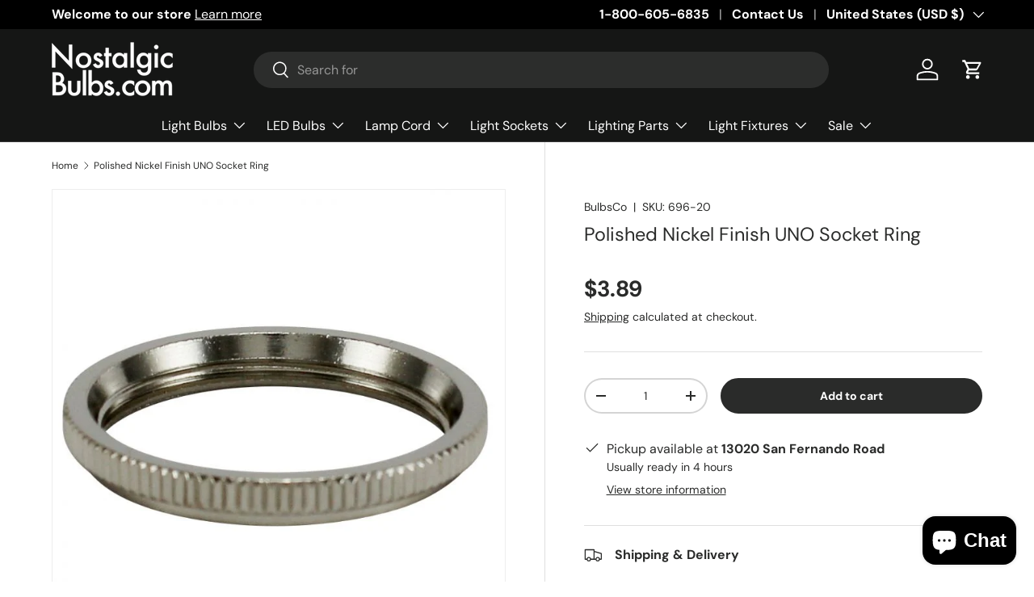

--- FILE ---
content_type: text/html; charset=utf-8
request_url: https://www.nostalgicbulbs.com/products/polished-nickel-finish-uno-socket-ring
body_size: 41855
content:
<!doctype html>
<html class="no-js" lang="en" dir="ltr">
<head><meta charset="utf-8">
<meta name="viewport" content="width=device-width,initial-scale=1">
<title>Polished Nickel Threaded Ring for UNO Sockets &ndash; Nostalgicbulbs.com</title><link rel="canonical" href="https://www.nostalgicbulbs.com/products/polished-nickel-finish-uno-socket-ring"><link rel="icon" href="//www.nostalgicbulbs.com/cdn/shop/files/favicon-32x32_68733088-46ed-4c75-976b-f211347cdd2c.png?crop=center&height=48&v=1613583395&width=48" type="image/png">
  <link rel="apple-touch-icon" href="//www.nostalgicbulbs.com/cdn/shop/files/favicon-32x32_68733088-46ed-4c75-976b-f211347cdd2c.png?crop=center&height=180&v=1613583395&width=180"><meta name="description" content="Shop our polished nickel UNO threaded ring | Use on UNO sockets | Solid Brass | Buy Now!"><meta property="og:site_name" content="Nostalgicbulbs.com">
<meta property="og:url" content="https://www.nostalgicbulbs.com/products/polished-nickel-finish-uno-socket-ring">
<meta property="og:title" content="Polished Nickel Threaded Ring for UNO Sockets">
<meta property="og:type" content="product">
<meta property="og:description" content="Shop our polished nickel UNO threaded ring | Use on UNO sockets | Solid Brass | Buy Now!"><meta property="og:image" content="http://www.nostalgicbulbs.com/cdn/shop/files/polished-nickel-finish-uno-socket-ring-628263.jpg?crop=center&height=1200&v=1717640179&width=1200">
  <meta property="og:image:secure_url" content="https://www.nostalgicbulbs.com/cdn/shop/files/polished-nickel-finish-uno-socket-ring-628263.jpg?crop=center&height=1200&v=1717640179&width=1200">
  <meta property="og:image:width" content="700">
  <meta property="og:image:height" content="700"><meta property="og:price:amount" content="3.89">
  <meta property="og:price:currency" content="USD"><meta name="twitter:site" content="@NostalgicBulbs"><meta name="twitter:card" content="summary_large_image">
<meta name="twitter:title" content="Polished Nickel Threaded Ring for UNO Sockets">
<meta name="twitter:description" content="Shop our polished nickel UNO threaded ring | Use on UNO sockets | Solid Brass | Buy Now!">
<link rel="preload" href="//www.nostalgicbulbs.com/cdn/shop/t/129/assets/main.css?v=117877229988737664671750979477" as="style"><style data-shopify>
@font-face {
  font-family: "DM Sans";
  font-weight: 400;
  font-style: normal;
  font-display: swap;
  src: url("//www.nostalgicbulbs.com/cdn/fonts/dm_sans/dmsans_n4.ec80bd4dd7e1a334c969c265873491ae56018d72.woff2") format("woff2"),
       url("//www.nostalgicbulbs.com/cdn/fonts/dm_sans/dmsans_n4.87bdd914d8a61247b911147ae68e754d695c58a6.woff") format("woff");
}
@font-face {
  font-family: "DM Sans";
  font-weight: 700;
  font-style: normal;
  font-display: swap;
  src: url("//www.nostalgicbulbs.com/cdn/fonts/dm_sans/dmsans_n7.97e21d81502002291ea1de8aefb79170c6946ce5.woff2") format("woff2"),
       url("//www.nostalgicbulbs.com/cdn/fonts/dm_sans/dmsans_n7.af5c214f5116410ca1d53a2090665620e78e2e1b.woff") format("woff");
}
@font-face {
  font-family: "DM Sans";
  font-weight: 400;
  font-style: italic;
  font-display: swap;
  src: url("//www.nostalgicbulbs.com/cdn/fonts/dm_sans/dmsans_i4.b8fe05e69ee95d5a53155c346957d8cbf5081c1a.woff2") format("woff2"),
       url("//www.nostalgicbulbs.com/cdn/fonts/dm_sans/dmsans_i4.403fe28ee2ea63e142575c0aa47684d65f8c23a0.woff") format("woff");
}
@font-face {
  font-family: "DM Sans";
  font-weight: 700;
  font-style: italic;
  font-display: swap;
  src: url("//www.nostalgicbulbs.com/cdn/fonts/dm_sans/dmsans_i7.52b57f7d7342eb7255084623d98ab83fd96e7f9b.woff2") format("woff2"),
       url("//www.nostalgicbulbs.com/cdn/fonts/dm_sans/dmsans_i7.d5e14ef18a1d4a8ce78a4187580b4eb1759c2eda.woff") format("woff");
}
@font-face {
  font-family: "DM Sans";
  font-weight: 400;
  font-style: normal;
  font-display: swap;
  src: url("//www.nostalgicbulbs.com/cdn/fonts/dm_sans/dmsans_n4.ec80bd4dd7e1a334c969c265873491ae56018d72.woff2") format("woff2"),
       url("//www.nostalgicbulbs.com/cdn/fonts/dm_sans/dmsans_n4.87bdd914d8a61247b911147ae68e754d695c58a6.woff") format("woff");
}
@font-face {
  font-family: "DM Sans";
  font-weight: 400;
  font-style: normal;
  font-display: swap;
  src: url("//www.nostalgicbulbs.com/cdn/fonts/dm_sans/dmsans_n4.ec80bd4dd7e1a334c969c265873491ae56018d72.woff2") format("woff2"),
       url("//www.nostalgicbulbs.com/cdn/fonts/dm_sans/dmsans_n4.87bdd914d8a61247b911147ae68e754d695c58a6.woff") format("woff");
}
:root {
      --bg-color: 255 255 255 / 1.0;
      --bg-color-og: 255 255 255 / 1.0;
      --heading-color: 42 43 42;
      --text-color: 42 43 42;
      --text-color-og: 42 43 42;
      --scrollbar-color: 42 43 42;
      --link-color: 42 43 42;
      --link-color-og: 42 43 42;
      --star-color: 255 159 28;--swatch-border-color-default: 212 213 212;
        --swatch-border-color-active: 149 149 149;
        --swatch-card-size: 24px;
        --swatch-variant-picker-size: 64px;--color-scheme-1-bg: 244 244 244 / 1.0;
      --color-scheme-1-grad: linear-gradient(180deg, rgba(244, 244, 244, 1), rgba(244, 244, 244, 1) 100%);
      --color-scheme-1-heading: 42 43 42;
      --color-scheme-1-text: 42 43 42;
      --color-scheme-1-btn-bg: 42 43 42;
      --color-scheme-1-btn-text: 255 255 255;
      --color-scheme-1-btn-bg-hover: 82 83 82;--color-scheme-2-bg: 42 43 42 / 1.0;
      --color-scheme-2-grad: linear-gradient(225deg, rgba(51, 59, 67, 0.88) 8%, rgba(41, 47, 54, 1) 56%, rgba(20, 20, 20, 1) 92%);
      --color-scheme-2-heading: 197 208 225;
      --color-scheme-2-text: 255 255 255;
      --color-scheme-2-btn-bg: 180 12 28;
      --color-scheme-2-btn-text: 255 255 255;
      --color-scheme-2-btn-bg-hover: 203 51 66;--color-scheme-3-bg: 255 88 13 / 1.0;
      --color-scheme-3-grad: linear-gradient(46deg, rgba(234, 73, 0, 1) 8%, rgba(234, 73, 0, 1) 32%, rgba(255, 88, 13, 0.88) 92%);
      --color-scheme-3-heading: 255 255 255;
      --color-scheme-3-text: 255 255 255;
      --color-scheme-3-btn-bg: 42 43 42;
      --color-scheme-3-btn-text: 255 255 255;
      --color-scheme-3-btn-bg-hover: 82 83 82;

      --drawer-bg-color: 255 255 255 / 1.0;
      --drawer-text-color: 42 43 42;

      --panel-bg-color: 255 255 255 / 1.0;
      --panel-heading-color: 42 43 42;
      --panel-text-color: 42 43 42;

      --in-stock-text-color: 44 126 63;
      --low-stock-text-color: 210 134 26;
      --very-low-stock-text-color: 180 12 28;
      --no-stock-text-color: 119 119 119;
      --no-stock-backordered-text-color: 119 119 119;

      --error-bg-color: 252 237 238;
      --error-text-color: 180 12 28;
      --success-bg-color: 232 246 234;
      --success-text-color: 44 126 63;
      --info-bg-color: 228 237 250;
      --info-text-color: 26 102 210;

      --heading-font-family: "DM Sans", sans-serif;
      --heading-font-style: normal;
      --heading-font-weight: 400;
      --heading-scale-start: 4;

      --navigation-font-family: "DM Sans", sans-serif;
      --navigation-font-style: normal;
      --navigation-font-weight: 400;--heading-text-transform: none;
--subheading-text-transform: none;
      --body-font-family: "DM Sans", sans-serif;
      --body-font-style: normal;
      --body-font-weight: 400;
      --body-font-size: 16;

      --section-gap: 48;
      --heading-gap: calc(8 * var(--space-unit));--grid-column-gap: 20px;--btn-bg-color: 42 43 42;
      --btn-bg-hover-color: 82 83 82;
      --btn-text-color: 255 255 255;
      --btn-bg-color-og: 42 43 42;
      --btn-text-color-og: 255 255 255;
      --btn-alt-bg-color: 255 255 255;
      --btn-alt-bg-alpha: 1.0;
      --btn-alt-text-color: 42 43 42;
      --btn-border-width: 2px;
      --btn-padding-y: 12px;

      
      --btn-border-radius: 28px;
      

      --btn-lg-border-radius: 50%;
      --btn-icon-border-radius: 50%;
      --input-with-btn-inner-radius: var(--btn-border-radius);

      --input-bg-color: 255 255 255 / 1.0;
      --input-text-color: 42 43 42;
      --input-border-width: 2px;
      --input-border-radius: 26px;
      --textarea-border-radius: 12px;
      --input-border-radius: 28px;
      --input-lg-border-radius: 34px;
      --input-bg-color-diff-3: #f7f7f7;
      --input-bg-color-diff-6: #f0f0f0;

      --modal-border-radius: 16px;
      --modal-overlay-color: 0 0 0;
      --modal-overlay-opacity: 0.4;
      --drawer-border-radius: 16px;
      --overlay-border-radius: 0px;

      --custom-label-bg-color: 13 44 84 / 1.0;
      --custom-label-text-color: 255 255 255 / 1.0;--sale-label-bg-color: 170 17 85 / 1.0;
      --sale-label-text-color: 255 255 255 / 1.0;--sold-out-label-bg-color: 42 43 42 / 1.0;
      --sold-out-label-text-color: 255 255 255 / 1.0;--new-label-bg-color: 127 184 0 / 1.0;
      --new-label-text-color: 255 255 255 / 1.0;--preorder-label-bg-color: 0 166 237 / 1.0;
      --preorder-label-text-color: 255 255 255 / 1.0;

      --collection-label-color: 0 126 18 / 1.0;

      --page-width: 1260px;
      --gutter-sm: 20px;
      --gutter-md: 32px;
      --gutter-lg: 64px;

      --payment-terms-bg-color: #ffffff;

      --coll-card-bg-color: #F9F9F9;
      --coll-card-border-color: #f2f2f2;

      --card-highlight-bg-color: #F9F9F9;
      --card-highlight-text-color: 85 85 85;
      --card-highlight-border-color: #E1E1E1;
        
          --aos-animate-duration: 0.6s;
        

        
          --aos-min-width: 0;
        
      

      --reading-width: 48em;
    }

    @media (max-width: 769px) {
      :root {
        --reading-width: 36em;
      }
    }
  </style><link rel="stylesheet" href="//www.nostalgicbulbs.com/cdn/shop/t/129/assets/main.css?v=117877229988737664671750979477">
  <script src="//www.nostalgicbulbs.com/cdn/shop/t/129/assets/main.js?v=182340204423554326591750979477" defer="defer"></script><link rel="preload" href="//www.nostalgicbulbs.com/cdn/fonts/dm_sans/dmsans_n4.ec80bd4dd7e1a334c969c265873491ae56018d72.woff2" as="font" type="font/woff2" crossorigin fetchpriority="high"><link rel="preload" href="//www.nostalgicbulbs.com/cdn/fonts/dm_sans/dmsans_n4.ec80bd4dd7e1a334c969c265873491ae56018d72.woff2" as="font" type="font/woff2" crossorigin fetchpriority="high"><script>window.performance && window.performance.mark && window.performance.mark('shopify.content_for_header.start');</script><meta name="google-site-verification" content="N5sve48QcjefDJ0wHCA2kk6Nn5QW4nNrFezd-5QS4Fg">
<meta id="shopify-digital-wallet" name="shopify-digital-wallet" content="/18531873/digital_wallets/dialog">
<meta name="shopify-checkout-api-token" content="cf8610efe2576c136372aaa61a51b423">
<link rel="alternate" type="application/json+oembed" href="https://www.nostalgicbulbs.com/products/polished-nickel-finish-uno-socket-ring.oembed">
<script async="async" src="/checkouts/internal/preloads.js?locale=en-US"></script>
<link rel="preconnect" href="https://shop.app" crossorigin="anonymous">
<script async="async" src="https://shop.app/checkouts/internal/preloads.js?locale=en-US&shop_id=18531873" crossorigin="anonymous"></script>
<script id="apple-pay-shop-capabilities" type="application/json">{"shopId":18531873,"countryCode":"US","currencyCode":"USD","merchantCapabilities":["supports3DS"],"merchantId":"gid:\/\/shopify\/Shop\/18531873","merchantName":"Nostalgicbulbs.com","requiredBillingContactFields":["postalAddress","email","phone"],"requiredShippingContactFields":["postalAddress","email","phone"],"shippingType":"shipping","supportedNetworks":["visa","masterCard","amex","discover","elo","jcb"],"total":{"type":"pending","label":"Nostalgicbulbs.com","amount":"1.00"},"shopifyPaymentsEnabled":true,"supportsSubscriptions":true}</script>
<script id="shopify-features" type="application/json">{"accessToken":"cf8610efe2576c136372aaa61a51b423","betas":["rich-media-storefront-analytics"],"domain":"www.nostalgicbulbs.com","predictiveSearch":true,"shopId":18531873,"locale":"en"}</script>
<script>var Shopify = Shopify || {};
Shopify.shop = "nostalgicbulbs.myshopify.com";
Shopify.locale = "en";
Shopify.currency = {"active":"USD","rate":"1.0"};
Shopify.country = "US";
Shopify.theme = {"name":"Updated Enterprise 2-26-25","id":138049781829,"schema_name":"Enterprise","schema_version":"2.0.0","theme_store_id":1657,"role":"main"};
Shopify.theme.handle = "null";
Shopify.theme.style = {"id":null,"handle":null};
Shopify.cdnHost = "www.nostalgicbulbs.com/cdn";
Shopify.routes = Shopify.routes || {};
Shopify.routes.root = "/";</script>
<script type="module">!function(o){(o.Shopify=o.Shopify||{}).modules=!0}(window);</script>
<script>!function(o){function n(){var o=[];function n(){o.push(Array.prototype.slice.apply(arguments))}return n.q=o,n}var t=o.Shopify=o.Shopify||{};t.loadFeatures=n(),t.autoloadFeatures=n()}(window);</script>
<script>
  window.ShopifyPay = window.ShopifyPay || {};
  window.ShopifyPay.apiHost = "shop.app\/pay";
  window.ShopifyPay.redirectState = null;
</script>
<script id="shop-js-analytics" type="application/json">{"pageType":"product"}</script>
<script defer="defer" async type="module" src="//www.nostalgicbulbs.com/cdn/shopifycloud/shop-js/modules/v2/client.init-shop-cart-sync_C5BV16lS.en.esm.js"></script>
<script defer="defer" async type="module" src="//www.nostalgicbulbs.com/cdn/shopifycloud/shop-js/modules/v2/chunk.common_CygWptCX.esm.js"></script>
<script type="module">
  await import("//www.nostalgicbulbs.com/cdn/shopifycloud/shop-js/modules/v2/client.init-shop-cart-sync_C5BV16lS.en.esm.js");
await import("//www.nostalgicbulbs.com/cdn/shopifycloud/shop-js/modules/v2/chunk.common_CygWptCX.esm.js");

  window.Shopify.SignInWithShop?.initShopCartSync?.({"fedCMEnabled":true,"windoidEnabled":true});

</script>
<script defer="defer" async type="module" src="//www.nostalgicbulbs.com/cdn/shopifycloud/shop-js/modules/v2/client.payment-terms_CZxnsJam.en.esm.js"></script>
<script defer="defer" async type="module" src="//www.nostalgicbulbs.com/cdn/shopifycloud/shop-js/modules/v2/chunk.common_CygWptCX.esm.js"></script>
<script defer="defer" async type="module" src="//www.nostalgicbulbs.com/cdn/shopifycloud/shop-js/modules/v2/chunk.modal_D71HUcav.esm.js"></script>
<script type="module">
  await import("//www.nostalgicbulbs.com/cdn/shopifycloud/shop-js/modules/v2/client.payment-terms_CZxnsJam.en.esm.js");
await import("//www.nostalgicbulbs.com/cdn/shopifycloud/shop-js/modules/v2/chunk.common_CygWptCX.esm.js");
await import("//www.nostalgicbulbs.com/cdn/shopifycloud/shop-js/modules/v2/chunk.modal_D71HUcav.esm.js");

  
</script>
<script>
  window.Shopify = window.Shopify || {};
  if (!window.Shopify.featureAssets) window.Shopify.featureAssets = {};
  window.Shopify.featureAssets['shop-js'] = {"shop-cart-sync":["modules/v2/client.shop-cart-sync_ZFArdW7E.en.esm.js","modules/v2/chunk.common_CygWptCX.esm.js"],"init-fed-cm":["modules/v2/client.init-fed-cm_CmiC4vf6.en.esm.js","modules/v2/chunk.common_CygWptCX.esm.js"],"shop-button":["modules/v2/client.shop-button_tlx5R9nI.en.esm.js","modules/v2/chunk.common_CygWptCX.esm.js"],"shop-cash-offers":["modules/v2/client.shop-cash-offers_DOA2yAJr.en.esm.js","modules/v2/chunk.common_CygWptCX.esm.js","modules/v2/chunk.modal_D71HUcav.esm.js"],"init-windoid":["modules/v2/client.init-windoid_sURxWdc1.en.esm.js","modules/v2/chunk.common_CygWptCX.esm.js"],"shop-toast-manager":["modules/v2/client.shop-toast-manager_ClPi3nE9.en.esm.js","modules/v2/chunk.common_CygWptCX.esm.js"],"init-shop-email-lookup-coordinator":["modules/v2/client.init-shop-email-lookup-coordinator_B8hsDcYM.en.esm.js","modules/v2/chunk.common_CygWptCX.esm.js"],"init-shop-cart-sync":["modules/v2/client.init-shop-cart-sync_C5BV16lS.en.esm.js","modules/v2/chunk.common_CygWptCX.esm.js"],"avatar":["modules/v2/client.avatar_BTnouDA3.en.esm.js"],"pay-button":["modules/v2/client.pay-button_FdsNuTd3.en.esm.js","modules/v2/chunk.common_CygWptCX.esm.js"],"init-customer-accounts":["modules/v2/client.init-customer-accounts_DxDtT_ad.en.esm.js","modules/v2/client.shop-login-button_C5VAVYt1.en.esm.js","modules/v2/chunk.common_CygWptCX.esm.js","modules/v2/chunk.modal_D71HUcav.esm.js"],"init-shop-for-new-customer-accounts":["modules/v2/client.init-shop-for-new-customer-accounts_ChsxoAhi.en.esm.js","modules/v2/client.shop-login-button_C5VAVYt1.en.esm.js","modules/v2/chunk.common_CygWptCX.esm.js","modules/v2/chunk.modal_D71HUcav.esm.js"],"shop-login-button":["modules/v2/client.shop-login-button_C5VAVYt1.en.esm.js","modules/v2/chunk.common_CygWptCX.esm.js","modules/v2/chunk.modal_D71HUcav.esm.js"],"init-customer-accounts-sign-up":["modules/v2/client.init-customer-accounts-sign-up_CPSyQ0Tj.en.esm.js","modules/v2/client.shop-login-button_C5VAVYt1.en.esm.js","modules/v2/chunk.common_CygWptCX.esm.js","modules/v2/chunk.modal_D71HUcav.esm.js"],"shop-follow-button":["modules/v2/client.shop-follow-button_Cva4Ekp9.en.esm.js","modules/v2/chunk.common_CygWptCX.esm.js","modules/v2/chunk.modal_D71HUcav.esm.js"],"checkout-modal":["modules/v2/client.checkout-modal_BPM8l0SH.en.esm.js","modules/v2/chunk.common_CygWptCX.esm.js","modules/v2/chunk.modal_D71HUcav.esm.js"],"lead-capture":["modules/v2/client.lead-capture_Bi8yE_yS.en.esm.js","modules/v2/chunk.common_CygWptCX.esm.js","modules/v2/chunk.modal_D71HUcav.esm.js"],"shop-login":["modules/v2/client.shop-login_D6lNrXab.en.esm.js","modules/v2/chunk.common_CygWptCX.esm.js","modules/v2/chunk.modal_D71HUcav.esm.js"],"payment-terms":["modules/v2/client.payment-terms_CZxnsJam.en.esm.js","modules/v2/chunk.common_CygWptCX.esm.js","modules/v2/chunk.modal_D71HUcav.esm.js"]};
</script>
<script>(function() {
  var isLoaded = false;
  function asyncLoad() {
    if (isLoaded) return;
    isLoaded = true;
    var urls = ["\/\/cdn.ywxi.net\/js\/partner-shopify.js?shop=nostalgicbulbs.myshopify.com","https:\/\/formbuilder.hulkapps.com\/skeletopapp.js?shop=nostalgicbulbs.myshopify.com","https:\/\/bingshoppingtoolshopifyapp-prod.trafficmanager.net\/uet\/tracking_script?shop=nostalgicbulbs.myshopify.com","https:\/\/loox.io\/widget\/Dn17R5so75\/loox.1722183094437.js?shop=nostalgicbulbs.myshopify.com"];
    for (var i = 0; i < urls.length; i++) {
      var s = document.createElement('script');
      s.type = 'text/javascript';
      s.async = true;
      s.src = urls[i];
      var x = document.getElementsByTagName('script')[0];
      x.parentNode.insertBefore(s, x);
    }
  };
  if(window.attachEvent) {
    window.attachEvent('onload', asyncLoad);
  } else {
    window.addEventListener('load', asyncLoad, false);
  }
})();</script>
<script id="__st">var __st={"a":18531873,"offset":-28800,"reqid":"afdaa495-df39-4641-b5bc-aeee3c624e9f-1768815354","pageurl":"www.nostalgicbulbs.com\/products\/polished-nickel-finish-uno-socket-ring","u":"502192992966","p":"product","rtyp":"product","rid":6796919603269};</script>
<script>window.ShopifyPaypalV4VisibilityTracking = true;</script>
<script id="captcha-bootstrap">!function(){'use strict';const t='contact',e='account',n='new_comment',o=[[t,t],['blogs',n],['comments',n],[t,'customer']],c=[[e,'customer_login'],[e,'guest_login'],[e,'recover_customer_password'],[e,'create_customer']],r=t=>t.map((([t,e])=>`form[action*='/${t}']:not([data-nocaptcha='true']) input[name='form_type'][value='${e}']`)).join(','),a=t=>()=>t?[...document.querySelectorAll(t)].map((t=>t.form)):[];function s(){const t=[...o],e=r(t);return a(e)}const i='password',u='form_key',d=['recaptcha-v3-token','g-recaptcha-response','h-captcha-response',i],f=()=>{try{return window.sessionStorage}catch{return}},m='__shopify_v',_=t=>t.elements[u];function p(t,e,n=!1){try{const o=window.sessionStorage,c=JSON.parse(o.getItem(e)),{data:r}=function(t){const{data:e,action:n}=t;return t[m]||n?{data:e,action:n}:{data:t,action:n}}(c);for(const[e,n]of Object.entries(r))t.elements[e]&&(t.elements[e].value=n);n&&o.removeItem(e)}catch(o){console.error('form repopulation failed',{error:o})}}const l='form_type',E='cptcha';function T(t){t.dataset[E]=!0}const w=window,h=w.document,L='Shopify',v='ce_forms',y='captcha';let A=!1;((t,e)=>{const n=(g='f06e6c50-85a8-45c8-87d0-21a2b65856fe',I='https://cdn.shopify.com/shopifycloud/storefront-forms-hcaptcha/ce_storefront_forms_captcha_hcaptcha.v1.5.2.iife.js',D={infoText:'Protected by hCaptcha',privacyText:'Privacy',termsText:'Terms'},(t,e,n)=>{const o=w[L][v],c=o.bindForm;if(c)return c(t,g,e,D).then(n);var r;o.q.push([[t,g,e,D],n]),r=I,A||(h.body.append(Object.assign(h.createElement('script'),{id:'captcha-provider',async:!0,src:r})),A=!0)});var g,I,D;w[L]=w[L]||{},w[L][v]=w[L][v]||{},w[L][v].q=[],w[L][y]=w[L][y]||{},w[L][y].protect=function(t,e){n(t,void 0,e),T(t)},Object.freeze(w[L][y]),function(t,e,n,w,h,L){const[v,y,A,g]=function(t,e,n){const i=e?o:[],u=t?c:[],d=[...i,...u],f=r(d),m=r(i),_=r(d.filter((([t,e])=>n.includes(e))));return[a(f),a(m),a(_),s()]}(w,h,L),I=t=>{const e=t.target;return e instanceof HTMLFormElement?e:e&&e.form},D=t=>v().includes(t);t.addEventListener('submit',(t=>{const e=I(t);if(!e)return;const n=D(e)&&!e.dataset.hcaptchaBound&&!e.dataset.recaptchaBound,o=_(e),c=g().includes(e)&&(!o||!o.value);(n||c)&&t.preventDefault(),c&&!n&&(function(t){try{if(!f())return;!function(t){const e=f();if(!e)return;const n=_(t);if(!n)return;const o=n.value;o&&e.removeItem(o)}(t);const e=Array.from(Array(32),(()=>Math.random().toString(36)[2])).join('');!function(t,e){_(t)||t.append(Object.assign(document.createElement('input'),{type:'hidden',name:u})),t.elements[u].value=e}(t,e),function(t,e){const n=f();if(!n)return;const o=[...t.querySelectorAll(`input[type='${i}']`)].map((({name:t})=>t)),c=[...d,...o],r={};for(const[a,s]of new FormData(t).entries())c.includes(a)||(r[a]=s);n.setItem(e,JSON.stringify({[m]:1,action:t.action,data:r}))}(t,e)}catch(e){console.error('failed to persist form',e)}}(e),e.submit())}));const S=(t,e)=>{t&&!t.dataset[E]&&(n(t,e.some((e=>e===t))),T(t))};for(const o of['focusin','change'])t.addEventListener(o,(t=>{const e=I(t);D(e)&&S(e,y())}));const B=e.get('form_key'),M=e.get(l),P=B&&M;t.addEventListener('DOMContentLoaded',(()=>{const t=y();if(P)for(const e of t)e.elements[l].value===M&&p(e,B);[...new Set([...A(),...v().filter((t=>'true'===t.dataset.shopifyCaptcha))])].forEach((e=>S(e,t)))}))}(h,new URLSearchParams(w.location.search),n,t,e,['guest_login'])})(!0,!0)}();</script>
<script integrity="sha256-4kQ18oKyAcykRKYeNunJcIwy7WH5gtpwJnB7kiuLZ1E=" data-source-attribution="shopify.loadfeatures" defer="defer" src="//www.nostalgicbulbs.com/cdn/shopifycloud/storefront/assets/storefront/load_feature-a0a9edcb.js" crossorigin="anonymous"></script>
<script crossorigin="anonymous" defer="defer" src="//www.nostalgicbulbs.com/cdn/shopifycloud/storefront/assets/shopify_pay/storefront-65b4c6d7.js?v=20250812"></script>
<script data-source-attribution="shopify.dynamic_checkout.dynamic.init">var Shopify=Shopify||{};Shopify.PaymentButton=Shopify.PaymentButton||{isStorefrontPortableWallets:!0,init:function(){window.Shopify.PaymentButton.init=function(){};var t=document.createElement("script");t.src="https://www.nostalgicbulbs.com/cdn/shopifycloud/portable-wallets/latest/portable-wallets.en.js",t.type="module",document.head.appendChild(t)}};
</script>
<script data-source-attribution="shopify.dynamic_checkout.buyer_consent">
  function portableWalletsHideBuyerConsent(e){var t=document.getElementById("shopify-buyer-consent"),n=document.getElementById("shopify-subscription-policy-button");t&&n&&(t.classList.add("hidden"),t.setAttribute("aria-hidden","true"),n.removeEventListener("click",e))}function portableWalletsShowBuyerConsent(e){var t=document.getElementById("shopify-buyer-consent"),n=document.getElementById("shopify-subscription-policy-button");t&&n&&(t.classList.remove("hidden"),t.removeAttribute("aria-hidden"),n.addEventListener("click",e))}window.Shopify?.PaymentButton&&(window.Shopify.PaymentButton.hideBuyerConsent=portableWalletsHideBuyerConsent,window.Shopify.PaymentButton.showBuyerConsent=portableWalletsShowBuyerConsent);
</script>
<script data-source-attribution="shopify.dynamic_checkout.cart.bootstrap">document.addEventListener("DOMContentLoaded",(function(){function t(){return document.querySelector("shopify-accelerated-checkout-cart, shopify-accelerated-checkout")}if(t())Shopify.PaymentButton.init();else{new MutationObserver((function(e,n){t()&&(Shopify.PaymentButton.init(),n.disconnect())})).observe(document.body,{childList:!0,subtree:!0})}}));
</script>
<script id='scb4127' type='text/javascript' async='' src='https://www.nostalgicbulbs.com/cdn/shopifycloud/privacy-banner/storefront-banner.js'></script><link id="shopify-accelerated-checkout-styles" rel="stylesheet" media="screen" href="https://www.nostalgicbulbs.com/cdn/shopifycloud/portable-wallets/latest/accelerated-checkout-backwards-compat.css" crossorigin="anonymous">
<style id="shopify-accelerated-checkout-cart">
        #shopify-buyer-consent {
  margin-top: 1em;
  display: inline-block;
  width: 100%;
}

#shopify-buyer-consent.hidden {
  display: none;
}

#shopify-subscription-policy-button {
  background: none;
  border: none;
  padding: 0;
  text-decoration: underline;
  font-size: inherit;
  cursor: pointer;
}

#shopify-subscription-policy-button::before {
  box-shadow: none;
}

      </style>
<script id="sections-script" data-sections="header,footer" defer="defer" src="//www.nostalgicbulbs.com/cdn/shop/t/129/compiled_assets/scripts.js?v=9815"></script>
<script>window.performance && window.performance.mark && window.performance.mark('shopify.content_for_header.end');</script>

    <script src="//www.nostalgicbulbs.com/cdn/shop/t/129/assets/animate-on-scroll.js?v=15249566486942820451750979476" defer="defer"></script>
    <link rel="stylesheet" href="//www.nostalgicbulbs.com/cdn/shop/t/129/assets/animate-on-scroll.css?v=116194678796051782541750979476">
  

  <script>document.documentElement.className = document.documentElement.className.replace('no-js', 'js');</script><!-- CC Custom Head Start --><!-- CC Custom Head End --><!-- BEGIN app block: shopify://apps/sitemap-noindex-pro-seo/blocks/app-embed/4d815e2c-5af0-46ba-8301-d0f9cf660031 -->
<!-- END app block --><!-- BEGIN app block: shopify://apps/tinyseo/blocks/product-json-ld-embed/0605268f-f7c4-4e95-b560-e43df7d59ae4 --><script type="application/ld+json" id="tinyimg-product-json-ld">{
  "@context": "https://schema.org/",
  "@type": "Product",
  "@id": "https://www.nostalgicbulbs.com/products/polished-nickel-finish-uno-socket-ring",

  "category": "Lamp Shades",
  

  
  
  

  

  "weight": {
  "@type": "QuantitativeValue",
  "value": "0.3",
  "unitCode": "LBR"
  },"offers" : [
  {
  "@type" : "Offer" ,
  "mpn": 40233381199941,

  "sku": "696-20",
  
  "priceCurrency" : "USD" ,
  "price": "3.89",
  "priceValidUntil": "2026-04-19",
  
  
  "availability" : "http://schema.org/InStock",
  
  "itemCondition": "http://schema.org/NewCondition",
  

  "url" : "https://www.nostalgicbulbs.com/products/polished-nickel-finish-uno-socket-ring?variant=40233381199941",
  

  
  
  
  
  "seller" : {
  "@type" : "Organization",
  "name" : "Nostalgicbulbs.com"
  }
  }
  ],
  "name": "Polished Nickel Finish UNO Socket Ring","image": "https://www.nostalgicbulbs.com/cdn/shop/files/polished-nickel-finish-uno-socket-ring-628263.jpg?v=1717640179",








  
  
  
  




  
  
  
  
  
  


  
  
  
  
"description": "    Part Number:   696-20   Brand:   BulbsCo     Max Voltage:   N\/A   Cap:   N\/A     Max Wattage:   N\/A   Set Screw:   N\/A     Finish:   Polished Nickel   Terminal:   N\/A     Base Type:   Medium (E26)   Uno Thread:   Yes     Material:   Brass   Height:   0.21\u0026quot;     Safety Rating:   UL   Diameter:   1.625\u0026quot;     CSA Listed:   Yes   Type:   N\/A     Feature:   N\/A   Ring Included:   N\/A    ",
  "manufacturer": "BulbsCo",
  "material": "",
  "url": "https://www.nostalgicbulbs.com/products/polished-nickel-finish-uno-socket-ring",
    
  "additionalProperty":
  [
  
    
    
    ],
    
    "brand": {
      "@type": "Brand",
      "name": "BulbsCo"
    }
 }
</script>
<!-- END app block --><!-- BEGIN app block: shopify://apps/tinyseo/blocks/breadcrumbs-json-ld-embed/0605268f-f7c4-4e95-b560-e43df7d59ae4 --><script type="application/ld+json" id="tinyimg-breadcrumbs-json-ld">
      {
        "@context": "https://schema.org",
        "@type": "BreadcrumbList",
        "itemListElement": [
          {
            "@type": "ListItem",
            "position": 1,
            "item": {
              "@id": "https://www.nostalgicbulbs.com",
          "name": "Home"
        }
      }
      
        
        
      ,{
        "@type": "ListItem",
        "position": 2,
        "item": {
          "@id": "https://www.nostalgicbulbs.com/products/polished-nickel-finish-uno-socket-ring",
          "name": "Polished Nickel Finish UNO Socket Ring"
        }
      }
      
      ]
    }
  </script>
<!-- END app block --><script src="https://cdn.shopify.com/extensions/7bc9bb47-adfa-4267-963e-cadee5096caf/inbox-1252/assets/inbox-chat-loader.js" type="text/javascript" defer="defer"></script>
<link href="https://monorail-edge.shopifysvc.com" rel="dns-prefetch">
<script>(function(){if ("sendBeacon" in navigator && "performance" in window) {try {var session_token_from_headers = performance.getEntriesByType('navigation')[0].serverTiming.find(x => x.name == '_s').description;} catch {var session_token_from_headers = undefined;}var session_cookie_matches = document.cookie.match(/_shopify_s=([^;]*)/);var session_token_from_cookie = session_cookie_matches && session_cookie_matches.length === 2 ? session_cookie_matches[1] : "";var session_token = session_token_from_headers || session_token_from_cookie || "";function handle_abandonment_event(e) {var entries = performance.getEntries().filter(function(entry) {return /monorail-edge.shopifysvc.com/.test(entry.name);});if (!window.abandonment_tracked && entries.length === 0) {window.abandonment_tracked = true;var currentMs = Date.now();var navigation_start = performance.timing.navigationStart;var payload = {shop_id: 18531873,url: window.location.href,navigation_start,duration: currentMs - navigation_start,session_token,page_type: "product"};window.navigator.sendBeacon("https://monorail-edge.shopifysvc.com/v1/produce", JSON.stringify({schema_id: "online_store_buyer_site_abandonment/1.1",payload: payload,metadata: {event_created_at_ms: currentMs,event_sent_at_ms: currentMs}}));}}window.addEventListener('pagehide', handle_abandonment_event);}}());</script>
<script id="web-pixels-manager-setup">(function e(e,d,r,n,o){if(void 0===o&&(o={}),!Boolean(null===(a=null===(i=window.Shopify)||void 0===i?void 0:i.analytics)||void 0===a?void 0:a.replayQueue)){var i,a;window.Shopify=window.Shopify||{};var t=window.Shopify;t.analytics=t.analytics||{};var s=t.analytics;s.replayQueue=[],s.publish=function(e,d,r){return s.replayQueue.push([e,d,r]),!0};try{self.performance.mark("wpm:start")}catch(e){}var l=function(){var e={modern:/Edge?\/(1{2}[4-9]|1[2-9]\d|[2-9]\d{2}|\d{4,})\.\d+(\.\d+|)|Firefox\/(1{2}[4-9]|1[2-9]\d|[2-9]\d{2}|\d{4,})\.\d+(\.\d+|)|Chrom(ium|e)\/(9{2}|\d{3,})\.\d+(\.\d+|)|(Maci|X1{2}).+ Version\/(15\.\d+|(1[6-9]|[2-9]\d|\d{3,})\.\d+)([,.]\d+|)( \(\w+\)|)( Mobile\/\w+|) Safari\/|Chrome.+OPR\/(9{2}|\d{3,})\.\d+\.\d+|(CPU[ +]OS|iPhone[ +]OS|CPU[ +]iPhone|CPU IPhone OS|CPU iPad OS)[ +]+(15[._]\d+|(1[6-9]|[2-9]\d|\d{3,})[._]\d+)([._]\d+|)|Android:?[ /-](13[3-9]|1[4-9]\d|[2-9]\d{2}|\d{4,})(\.\d+|)(\.\d+|)|Android.+Firefox\/(13[5-9]|1[4-9]\d|[2-9]\d{2}|\d{4,})\.\d+(\.\d+|)|Android.+Chrom(ium|e)\/(13[3-9]|1[4-9]\d|[2-9]\d{2}|\d{4,})\.\d+(\.\d+|)|SamsungBrowser\/([2-9]\d|\d{3,})\.\d+/,legacy:/Edge?\/(1[6-9]|[2-9]\d|\d{3,})\.\d+(\.\d+|)|Firefox\/(5[4-9]|[6-9]\d|\d{3,})\.\d+(\.\d+|)|Chrom(ium|e)\/(5[1-9]|[6-9]\d|\d{3,})\.\d+(\.\d+|)([\d.]+$|.*Safari\/(?![\d.]+ Edge\/[\d.]+$))|(Maci|X1{2}).+ Version\/(10\.\d+|(1[1-9]|[2-9]\d|\d{3,})\.\d+)([,.]\d+|)( \(\w+\)|)( Mobile\/\w+|) Safari\/|Chrome.+OPR\/(3[89]|[4-9]\d|\d{3,})\.\d+\.\d+|(CPU[ +]OS|iPhone[ +]OS|CPU[ +]iPhone|CPU IPhone OS|CPU iPad OS)[ +]+(10[._]\d+|(1[1-9]|[2-9]\d|\d{3,})[._]\d+)([._]\d+|)|Android:?[ /-](13[3-9]|1[4-9]\d|[2-9]\d{2}|\d{4,})(\.\d+|)(\.\d+|)|Mobile Safari.+OPR\/([89]\d|\d{3,})\.\d+\.\d+|Android.+Firefox\/(13[5-9]|1[4-9]\d|[2-9]\d{2}|\d{4,})\.\d+(\.\d+|)|Android.+Chrom(ium|e)\/(13[3-9]|1[4-9]\d|[2-9]\d{2}|\d{4,})\.\d+(\.\d+|)|Android.+(UC? ?Browser|UCWEB|U3)[ /]?(15\.([5-9]|\d{2,})|(1[6-9]|[2-9]\d|\d{3,})\.\d+)\.\d+|SamsungBrowser\/(5\.\d+|([6-9]|\d{2,})\.\d+)|Android.+MQ{2}Browser\/(14(\.(9|\d{2,})|)|(1[5-9]|[2-9]\d|\d{3,})(\.\d+|))(\.\d+|)|K[Aa][Ii]OS\/(3\.\d+|([4-9]|\d{2,})\.\d+)(\.\d+|)/},d=e.modern,r=e.legacy,n=navigator.userAgent;return n.match(d)?"modern":n.match(r)?"legacy":"unknown"}(),u="modern"===l?"modern":"legacy",c=(null!=n?n:{modern:"",legacy:""})[u],f=function(e){return[e.baseUrl,"/wpm","/b",e.hashVersion,"modern"===e.buildTarget?"m":"l",".js"].join("")}({baseUrl:d,hashVersion:r,buildTarget:u}),m=function(e){var d=e.version,r=e.bundleTarget,n=e.surface,o=e.pageUrl,i=e.monorailEndpoint;return{emit:function(e){var a=e.status,t=e.errorMsg,s=(new Date).getTime(),l=JSON.stringify({metadata:{event_sent_at_ms:s},events:[{schema_id:"web_pixels_manager_load/3.1",payload:{version:d,bundle_target:r,page_url:o,status:a,surface:n,error_msg:t},metadata:{event_created_at_ms:s}}]});if(!i)return console&&console.warn&&console.warn("[Web Pixels Manager] No Monorail endpoint provided, skipping logging."),!1;try{return self.navigator.sendBeacon.bind(self.navigator)(i,l)}catch(e){}var u=new XMLHttpRequest;try{return u.open("POST",i,!0),u.setRequestHeader("Content-Type","text/plain"),u.send(l),!0}catch(e){return console&&console.warn&&console.warn("[Web Pixels Manager] Got an unhandled error while logging to Monorail."),!1}}}}({version:r,bundleTarget:l,surface:e.surface,pageUrl:self.location.href,monorailEndpoint:e.monorailEndpoint});try{o.browserTarget=l,function(e){var d=e.src,r=e.async,n=void 0===r||r,o=e.onload,i=e.onerror,a=e.sri,t=e.scriptDataAttributes,s=void 0===t?{}:t,l=document.createElement("script"),u=document.querySelector("head"),c=document.querySelector("body");if(l.async=n,l.src=d,a&&(l.integrity=a,l.crossOrigin="anonymous"),s)for(var f in s)if(Object.prototype.hasOwnProperty.call(s,f))try{l.dataset[f]=s[f]}catch(e){}if(o&&l.addEventListener("load",o),i&&l.addEventListener("error",i),u)u.appendChild(l);else{if(!c)throw new Error("Did not find a head or body element to append the script");c.appendChild(l)}}({src:f,async:!0,onload:function(){if(!function(){var e,d;return Boolean(null===(d=null===(e=window.Shopify)||void 0===e?void 0:e.analytics)||void 0===d?void 0:d.initialized)}()){var d=window.webPixelsManager.init(e)||void 0;if(d){var r=window.Shopify.analytics;r.replayQueue.forEach((function(e){var r=e[0],n=e[1],o=e[2];d.publishCustomEvent(r,n,o)})),r.replayQueue=[],r.publish=d.publishCustomEvent,r.visitor=d.visitor,r.initialized=!0}}},onerror:function(){return m.emit({status:"failed",errorMsg:"".concat(f," has failed to load")})},sri:function(e){var d=/^sha384-[A-Za-z0-9+/=]+$/;return"string"==typeof e&&d.test(e)}(c)?c:"",scriptDataAttributes:o}),m.emit({status:"loading"})}catch(e){m.emit({status:"failed",errorMsg:(null==e?void 0:e.message)||"Unknown error"})}}})({shopId: 18531873,storefrontBaseUrl: "https://www.nostalgicbulbs.com",extensionsBaseUrl: "https://extensions.shopifycdn.com/cdn/shopifycloud/web-pixels-manager",monorailEndpoint: "https://monorail-edge.shopifysvc.com/unstable/produce_batch",surface: "storefront-renderer",enabledBetaFlags: ["2dca8a86"],webPixelsConfigList: [{"id":"1544781893","configuration":"{\"ti\":\"21005909\",\"endpoint\":\"https:\/\/bat.bing.com\/action\/0\"}","eventPayloadVersion":"v1","runtimeContext":"STRICT","scriptVersion":"5ee93563fe31b11d2d65e2f09a5229dc","type":"APP","apiClientId":2997493,"privacyPurposes":["ANALYTICS","MARKETING","SALE_OF_DATA"],"dataSharingAdjustments":{"protectedCustomerApprovalScopes":["read_customer_personal_data"]}},{"id":"367263813","configuration":"{\"config\":\"{\\\"pixel_id\\\":\\\"G-TPJF5LDGTL\\\",\\\"google_tag_ids\\\":[\\\"G-TPJF5LDGTL\\\",\\\"AW-1003176874\\\",\\\"GT-55XGR8Q\\\"],\\\"target_country\\\":\\\"US\\\",\\\"gtag_events\\\":[{\\\"type\\\":\\\"search\\\",\\\"action_label\\\":[\\\"G-TPJF5LDGTL\\\",\\\"AW-1003176874\\\/VJ5qCJ-L0YcBEKqHrd4D\\\"]},{\\\"type\\\":\\\"begin_checkout\\\",\\\"action_label\\\":[\\\"G-TPJF5LDGTL\\\",\\\"AW-1003176874\\\/5L3VCJyL0YcBEKqHrd4D\\\"]},{\\\"type\\\":\\\"view_item\\\",\\\"action_label\\\":[\\\"G-TPJF5LDGTL\\\",\\\"AW-1003176874\\\/LZjJCJaL0YcBEKqHrd4D\\\",\\\"MC-7Y8QS5E6E3\\\"]},{\\\"type\\\":\\\"purchase\\\",\\\"action_label\\\":[\\\"G-TPJF5LDGTL\\\",\\\"AW-1003176874\\\/MZfgCJOL0YcBEKqHrd4D\\\",\\\"MC-7Y8QS5E6E3\\\"]},{\\\"type\\\":\\\"page_view\\\",\\\"action_label\\\":[\\\"G-TPJF5LDGTL\\\",\\\"AW-1003176874\\\/spTWCJCL0YcBEKqHrd4D\\\",\\\"MC-7Y8QS5E6E3\\\"]},{\\\"type\\\":\\\"add_payment_info\\\",\\\"action_label\\\":[\\\"G-TPJF5LDGTL\\\",\\\"AW-1003176874\\\/v3ZNCKKL0YcBEKqHrd4D\\\"]},{\\\"type\\\":\\\"add_to_cart\\\",\\\"action_label\\\":[\\\"G-TPJF5LDGTL\\\",\\\"AW-1003176874\\\/E6gmCJmL0YcBEKqHrd4D\\\"]}],\\\"enable_monitoring_mode\\\":false}\"}","eventPayloadVersion":"v1","runtimeContext":"OPEN","scriptVersion":"b2a88bafab3e21179ed38636efcd8a93","type":"APP","apiClientId":1780363,"privacyPurposes":[],"dataSharingAdjustments":{"protectedCustomerApprovalScopes":["read_customer_address","read_customer_email","read_customer_name","read_customer_personal_data","read_customer_phone"]}},{"id":"135200837","configuration":"{\"pixel_id\":\"903992933074381\",\"pixel_type\":\"facebook_pixel\",\"metaapp_system_user_token\":\"-\"}","eventPayloadVersion":"v1","runtimeContext":"OPEN","scriptVersion":"ca16bc87fe92b6042fbaa3acc2fbdaa6","type":"APP","apiClientId":2329312,"privacyPurposes":["ANALYTICS","MARKETING","SALE_OF_DATA"],"dataSharingAdjustments":{"protectedCustomerApprovalScopes":["read_customer_address","read_customer_email","read_customer_name","read_customer_personal_data","read_customer_phone"]}},{"id":"44335173","configuration":"{\"tagID\":\"2613369271313\"}","eventPayloadVersion":"v1","runtimeContext":"STRICT","scriptVersion":"18031546ee651571ed29edbe71a3550b","type":"APP","apiClientId":3009811,"privacyPurposes":["ANALYTICS","MARKETING","SALE_OF_DATA"],"dataSharingAdjustments":{"protectedCustomerApprovalScopes":["read_customer_address","read_customer_email","read_customer_name","read_customer_personal_data","read_customer_phone"]}},{"id":"shopify-app-pixel","configuration":"{}","eventPayloadVersion":"v1","runtimeContext":"STRICT","scriptVersion":"0450","apiClientId":"shopify-pixel","type":"APP","privacyPurposes":["ANALYTICS","MARKETING"]},{"id":"shopify-custom-pixel","eventPayloadVersion":"v1","runtimeContext":"LAX","scriptVersion":"0450","apiClientId":"shopify-pixel","type":"CUSTOM","privacyPurposes":["ANALYTICS","MARKETING"]}],isMerchantRequest: false,initData: {"shop":{"name":"Nostalgicbulbs.com","paymentSettings":{"currencyCode":"USD"},"myshopifyDomain":"nostalgicbulbs.myshopify.com","countryCode":"US","storefrontUrl":"https:\/\/www.nostalgicbulbs.com"},"customer":null,"cart":null,"checkout":null,"productVariants":[{"price":{"amount":3.89,"currencyCode":"USD"},"product":{"title":"Polished Nickel Finish UNO Socket Ring","vendor":"BulbsCo","id":"6796919603269","untranslatedTitle":"Polished Nickel Finish UNO Socket Ring","url":"\/products\/polished-nickel-finish-uno-socket-ring","type":"Lamp Sockets"},"id":"40233381199941","image":{"src":"\/\/www.nostalgicbulbs.com\/cdn\/shop\/files\/polished-nickel-finish-uno-socket-ring-628263.jpg?v=1717640179"},"sku":"696-20","title":"Default Title","untranslatedTitle":"Default Title"}],"purchasingCompany":null},},"https://www.nostalgicbulbs.com/cdn","fcfee988w5aeb613cpc8e4bc33m6693e112",{"modern":"","legacy":""},{"shopId":"18531873","storefrontBaseUrl":"https:\/\/www.nostalgicbulbs.com","extensionBaseUrl":"https:\/\/extensions.shopifycdn.com\/cdn\/shopifycloud\/web-pixels-manager","surface":"storefront-renderer","enabledBetaFlags":"[\"2dca8a86\"]","isMerchantRequest":"false","hashVersion":"fcfee988w5aeb613cpc8e4bc33m6693e112","publish":"custom","events":"[[\"page_viewed\",{}],[\"product_viewed\",{\"productVariant\":{\"price\":{\"amount\":3.89,\"currencyCode\":\"USD\"},\"product\":{\"title\":\"Polished Nickel Finish UNO Socket Ring\",\"vendor\":\"BulbsCo\",\"id\":\"6796919603269\",\"untranslatedTitle\":\"Polished Nickel Finish UNO Socket Ring\",\"url\":\"\/products\/polished-nickel-finish-uno-socket-ring\",\"type\":\"Lamp Sockets\"},\"id\":\"40233381199941\",\"image\":{\"src\":\"\/\/www.nostalgicbulbs.com\/cdn\/shop\/files\/polished-nickel-finish-uno-socket-ring-628263.jpg?v=1717640179\"},\"sku\":\"696-20\",\"title\":\"Default Title\",\"untranslatedTitle\":\"Default Title\"}}]]"});</script><script>
  window.ShopifyAnalytics = window.ShopifyAnalytics || {};
  window.ShopifyAnalytics.meta = window.ShopifyAnalytics.meta || {};
  window.ShopifyAnalytics.meta.currency = 'USD';
  var meta = {"product":{"id":6796919603269,"gid":"gid:\/\/shopify\/Product\/6796919603269","vendor":"BulbsCo","type":"Lamp Sockets","handle":"polished-nickel-finish-uno-socket-ring","variants":[{"id":40233381199941,"price":389,"name":"Polished Nickel Finish UNO Socket Ring","public_title":null,"sku":"696-20"}],"remote":false},"page":{"pageType":"product","resourceType":"product","resourceId":6796919603269,"requestId":"afdaa495-df39-4641-b5bc-aeee3c624e9f-1768815354"}};
  for (var attr in meta) {
    window.ShopifyAnalytics.meta[attr] = meta[attr];
  }
</script>
<script class="analytics">
  (function () {
    var customDocumentWrite = function(content) {
      var jquery = null;

      if (window.jQuery) {
        jquery = window.jQuery;
      } else if (window.Checkout && window.Checkout.$) {
        jquery = window.Checkout.$;
      }

      if (jquery) {
        jquery('body').append(content);
      }
    };

    var hasLoggedConversion = function(token) {
      if (token) {
        return document.cookie.indexOf('loggedConversion=' + token) !== -1;
      }
      return false;
    }

    var setCookieIfConversion = function(token) {
      if (token) {
        var twoMonthsFromNow = new Date(Date.now());
        twoMonthsFromNow.setMonth(twoMonthsFromNow.getMonth() + 2);

        document.cookie = 'loggedConversion=' + token + '; expires=' + twoMonthsFromNow;
      }
    }

    var trekkie = window.ShopifyAnalytics.lib = window.trekkie = window.trekkie || [];
    if (trekkie.integrations) {
      return;
    }
    trekkie.methods = [
      'identify',
      'page',
      'ready',
      'track',
      'trackForm',
      'trackLink'
    ];
    trekkie.factory = function(method) {
      return function() {
        var args = Array.prototype.slice.call(arguments);
        args.unshift(method);
        trekkie.push(args);
        return trekkie;
      };
    };
    for (var i = 0; i < trekkie.methods.length; i++) {
      var key = trekkie.methods[i];
      trekkie[key] = trekkie.factory(key);
    }
    trekkie.load = function(config) {
      trekkie.config = config || {};
      trekkie.config.initialDocumentCookie = document.cookie;
      var first = document.getElementsByTagName('script')[0];
      var script = document.createElement('script');
      script.type = 'text/javascript';
      script.onerror = function(e) {
        var scriptFallback = document.createElement('script');
        scriptFallback.type = 'text/javascript';
        scriptFallback.onerror = function(error) {
                var Monorail = {
      produce: function produce(monorailDomain, schemaId, payload) {
        var currentMs = new Date().getTime();
        var event = {
          schema_id: schemaId,
          payload: payload,
          metadata: {
            event_created_at_ms: currentMs,
            event_sent_at_ms: currentMs
          }
        };
        return Monorail.sendRequest("https://" + monorailDomain + "/v1/produce", JSON.stringify(event));
      },
      sendRequest: function sendRequest(endpointUrl, payload) {
        // Try the sendBeacon API
        if (window && window.navigator && typeof window.navigator.sendBeacon === 'function' && typeof window.Blob === 'function' && !Monorail.isIos12()) {
          var blobData = new window.Blob([payload], {
            type: 'text/plain'
          });

          if (window.navigator.sendBeacon(endpointUrl, blobData)) {
            return true;
          } // sendBeacon was not successful

        } // XHR beacon

        var xhr = new XMLHttpRequest();

        try {
          xhr.open('POST', endpointUrl);
          xhr.setRequestHeader('Content-Type', 'text/plain');
          xhr.send(payload);
        } catch (e) {
          console.log(e);
        }

        return false;
      },
      isIos12: function isIos12() {
        return window.navigator.userAgent.lastIndexOf('iPhone; CPU iPhone OS 12_') !== -1 || window.navigator.userAgent.lastIndexOf('iPad; CPU OS 12_') !== -1;
      }
    };
    Monorail.produce('monorail-edge.shopifysvc.com',
      'trekkie_storefront_load_errors/1.1',
      {shop_id: 18531873,
      theme_id: 138049781829,
      app_name: "storefront",
      context_url: window.location.href,
      source_url: "//www.nostalgicbulbs.com/cdn/s/trekkie.storefront.cd680fe47e6c39ca5d5df5f0a32d569bc48c0f27.min.js"});

        };
        scriptFallback.async = true;
        scriptFallback.src = '//www.nostalgicbulbs.com/cdn/s/trekkie.storefront.cd680fe47e6c39ca5d5df5f0a32d569bc48c0f27.min.js';
        first.parentNode.insertBefore(scriptFallback, first);
      };
      script.async = true;
      script.src = '//www.nostalgicbulbs.com/cdn/s/trekkie.storefront.cd680fe47e6c39ca5d5df5f0a32d569bc48c0f27.min.js';
      first.parentNode.insertBefore(script, first);
    };
    trekkie.load(
      {"Trekkie":{"appName":"storefront","development":false,"defaultAttributes":{"shopId":18531873,"isMerchantRequest":null,"themeId":138049781829,"themeCityHash":"11399679617374114048","contentLanguage":"en","currency":"USD","eventMetadataId":"afece8ad-8e01-48b3-adcf-921a9c4f5869"},"isServerSideCookieWritingEnabled":true,"monorailRegion":"shop_domain","enabledBetaFlags":["65f19447"]},"Session Attribution":{},"S2S":{"facebookCapiEnabled":true,"source":"trekkie-storefront-renderer","apiClientId":580111}}
    );

    var loaded = false;
    trekkie.ready(function() {
      if (loaded) return;
      loaded = true;

      window.ShopifyAnalytics.lib = window.trekkie;

      var originalDocumentWrite = document.write;
      document.write = customDocumentWrite;
      try { window.ShopifyAnalytics.merchantGoogleAnalytics.call(this); } catch(error) {};
      document.write = originalDocumentWrite;

      window.ShopifyAnalytics.lib.page(null,{"pageType":"product","resourceType":"product","resourceId":6796919603269,"requestId":"afdaa495-df39-4641-b5bc-aeee3c624e9f-1768815354","shopifyEmitted":true});

      var match = window.location.pathname.match(/checkouts\/(.+)\/(thank_you|post_purchase)/)
      var token = match? match[1]: undefined;
      if (!hasLoggedConversion(token)) {
        setCookieIfConversion(token);
        window.ShopifyAnalytics.lib.track("Viewed Product",{"currency":"USD","variantId":40233381199941,"productId":6796919603269,"productGid":"gid:\/\/shopify\/Product\/6796919603269","name":"Polished Nickel Finish UNO Socket Ring","price":"3.89","sku":"696-20","brand":"BulbsCo","variant":null,"category":"Lamp Sockets","nonInteraction":true,"remote":false},undefined,undefined,{"shopifyEmitted":true});
      window.ShopifyAnalytics.lib.track("monorail:\/\/trekkie_storefront_viewed_product\/1.1",{"currency":"USD","variantId":40233381199941,"productId":6796919603269,"productGid":"gid:\/\/shopify\/Product\/6796919603269","name":"Polished Nickel Finish UNO Socket Ring","price":"3.89","sku":"696-20","brand":"BulbsCo","variant":null,"category":"Lamp Sockets","nonInteraction":true,"remote":false,"referer":"https:\/\/www.nostalgicbulbs.com\/products\/polished-nickel-finish-uno-socket-ring"});
      }
    });


        var eventsListenerScript = document.createElement('script');
        eventsListenerScript.async = true;
        eventsListenerScript.src = "//www.nostalgicbulbs.com/cdn/shopifycloud/storefront/assets/shop_events_listener-3da45d37.js";
        document.getElementsByTagName('head')[0].appendChild(eventsListenerScript);

})();</script>
  <script>
  if (!window.ga || (window.ga && typeof window.ga !== 'function')) {
    window.ga = function ga() {
      (window.ga.q = window.ga.q || []).push(arguments);
      if (window.Shopify && window.Shopify.analytics && typeof window.Shopify.analytics.publish === 'function') {
        window.Shopify.analytics.publish("ga_stub_called", {}, {sendTo: "google_osp_migration"});
      }
      console.error("Shopify's Google Analytics stub called with:", Array.from(arguments), "\nSee https://help.shopify.com/manual/promoting-marketing/pixels/pixel-migration#google for more information.");
    };
    if (window.Shopify && window.Shopify.analytics && typeof window.Shopify.analytics.publish === 'function') {
      window.Shopify.analytics.publish("ga_stub_initialized", {}, {sendTo: "google_osp_migration"});
    }
  }
</script>
<script
  defer
  src="https://www.nostalgicbulbs.com/cdn/shopifycloud/perf-kit/shopify-perf-kit-3.0.4.min.js"
  data-application="storefront-renderer"
  data-shop-id="18531873"
  data-render-region="gcp-us-central1"
  data-page-type="product"
  data-theme-instance-id="138049781829"
  data-theme-name="Enterprise"
  data-theme-version="2.0.0"
  data-monorail-region="shop_domain"
  data-resource-timing-sampling-rate="10"
  data-shs="true"
  data-shs-beacon="true"
  data-shs-export-with-fetch="true"
  data-shs-logs-sample-rate="1"
  data-shs-beacon-endpoint="https://www.nostalgicbulbs.com/api/collect"
></script>
</head>

<body class="cc-animate-enabled">
  <a class="skip-link btn btn--primary visually-hidden" href="#main-content" data-ce-role="skip">Skip to content</a><!-- BEGIN sections: header-group -->
<div id="shopify-section-sections--17595039973445__announcement" class="shopify-section shopify-section-group-header-group cc-announcement">
<link href="//www.nostalgicbulbs.com/cdn/shop/t/129/assets/announcement.css?v=169968151525395839581750979476" rel="stylesheet" type="text/css" media="all" />
  <script src="//www.nostalgicbulbs.com/cdn/shop/t/129/assets/announcement.js?v=123267429028003703111750979476" defer="defer"></script><style data-shopify>.announcement {
      --announcement-text-color: 255 255 255;
      background-color: #000000;
    }</style><script src="//www.nostalgicbulbs.com/cdn/shop/t/129/assets/custom-select.js?v=173148981874697908181750979477" defer="defer"></script><announcement-bar class="announcement block text-body-medium" data-slide-delay="7000">
    <div class="container">
      <div class="flex">
        <div class="announcement__col--left announcement__col--align-left"><div class="announcement__text flex items-center m-0" >
              <div class="rte"><p><strong>Welcome to our store</strong> <a href="https://www.nostalgicbulbs.com/pages/about-us" title="https://www.nostalgicbulbs.com/pages/about-us">Learn more </a></p></div>
            </div></div>

        
          <div class="announcement__col--right hidden md:flex md:items-center"><a href="/pages/contact-us" class="js-announcement-link font-bold">1-800-605-6835</a><a href="/pages/contact-us" class="js-announcement-link font-bold">Contact Us</a><div class="announcement__localization">
                <form method="post" action="/localization" id="nav-localization" accept-charset="UTF-8" class="form localization no-js-hidden" enctype="multipart/form-data"><input type="hidden" name="form_type" value="localization" /><input type="hidden" name="utf8" value="✓" /><input type="hidden" name="_method" value="put" /><input type="hidden" name="return_to" value="/products/polished-nickel-finish-uno-socket-ring" /><div class="localization__grid"><div class="localization__selector">
        <input type="hidden" name="country_code" value="US">
<country-selector><label class="label visually-hidden no-js-hidden" for="nav-localization-country-button">Country/Region</label><div class="custom-select relative w-full no-js-hidden"><button class="custom-select__btn input items-center" type="button"
            aria-expanded="false" aria-haspopup="listbox" id="nav-localization-country-button">
      <span class="text-start">United States (USD&nbsp;$)</span>
      <svg width="20" height="20" viewBox="0 0 24 24" class="icon" role="presentation" focusable="false" aria-hidden="true">
        <path d="M20 8.5 12.5 16 5 8.5" stroke="currentColor" stroke-width="1.5" fill="none"/>
      </svg>
    </button>
    <ul class="custom-select__listbox absolute invisible" role="listbox" tabindex="-1"
        aria-hidden="true" hidden aria-activedescendant="nav-localization-country-opt-0"><li class="custom-select__option flex items-center js-option" id="nav-localization-country-opt-0" role="option"
            data-value="US"
            data-value-id=""

 aria-selected="true">
          <span class="pointer-events-none">United States (USD&nbsp;$)</span>
        </li></ul>
  </div></country-selector></div></div><script>
      customElements.whenDefined('custom-select').then(() => {
        if (!customElements.get('country-selector')) {
          class CountrySelector extends customElements.get('custom-select') {
            constructor() {
              super();
              this.loaded = false;
            }

            async showListbox() {
              if (this.loaded) {
                super.showListbox();
                return;
              }

              this.button.classList.add('is-loading');
              this.button.setAttribute('aria-disabled', 'true');

              try {
                const response = await fetch('?section_id=country-selector');
                if (!response.ok) throw new Error(response.status);

                const tmpl = document.createElement('template');
                tmpl.innerHTML = await response.text();

                const el = tmpl.content.querySelector('.custom-select__listbox');
                this.listbox.innerHTML = el.innerHTML;

                this.options = this.querySelectorAll('.custom-select__option');

                this.popular = this.querySelectorAll('[data-popular]');
                if (this.popular.length) {
                  this.popular[this.popular.length - 1].closest('.custom-select__option')
                    .classList.add('custom-select__option--visual-group-end');
                }

                this.selectedOption = this.querySelector('[aria-selected="true"]');
                if (!this.selectedOption) {
                  this.selectedOption = this.listbox.firstElementChild;
                }

                this.loaded = true;
              } catch {
                this.listbox.innerHTML = '<li>Error fetching countries, please try again.</li>';
              } finally {
                super.showListbox();
                this.button.classList.remove('is-loading');
                this.button.setAttribute('aria-disabled', 'false');
              }
            }

            setButtonWidth() {
              return;
            }
          }

          customElements.define('country-selector', CountrySelector);
        }
      });
    </script><script>
    document.getElementById('nav-localization').addEventListener('change', (evt) => {
      const input = evt.target.previousElementSibling;
      if (input && input.tagName === 'INPUT') {
        input.value = evt.detail.selectedValue;
        evt.currentTarget.submit();
      }
    });
  </script></form>
              </div></div></div>
    </div>
  </announcement-bar>
</div><div id="shopify-section-sections--17595039973445__header" class="shopify-section shopify-section-group-header-group cc-header">
<style data-shopify>.header {
  --bg-color: 21 22 21;
  --text-color: 255 255 255;
  --nav-bg-color: 21 22 21;
  --nav-text-color: 255 255 255;
  --nav-child-bg-color:  21 22 21;
  --nav-child-text-color: 255 255 255;
  --header-accent-color: 150 147 147;
  --search-bg-color: #2c2d2c;
  
  
  }</style><store-header class="header bg-theme-bg text-theme-text has-motion"data-is-sticky="true"style="--header-transition-speed: 300ms">
  <header class="header__grid header__grid--left-logo container flex flex-wrap items-center">
    <div class="header__logo logo flex js-closes-menu"><a class="logo__link inline-block" href="/"><span class="flex" style="max-width: 150px;">
              <img src="//www.nostalgicbulbs.com/cdn/shop/files/LOGOwhite_410x_822a4302-05cc-4e45-9c56-19c5a9650b00.png?v=1630527060&width=150"
         style="object-position: 50.0% 50.0%" loading="eager"
         width="150"
         height="67"
         
         alt="Nostalgic Bulbs Logo in White">
            </span></a></div><link rel="stylesheet" href="//www.nostalgicbulbs.com/cdn/shop/t/129/assets/predictive-search.css?v=21239819754936278281750979477" media="print" onload="this.media='all'"><script src="//www.nostalgicbulbs.com/cdn/shop/t/129/assets/predictive-search.js?v=158424367886238494141750979477" defer="defer"></script>
        <script src="//www.nostalgicbulbs.com/cdn/shop/t/129/assets/tabs.js?v=135558236254064818051750979478" defer="defer"></script><div class="header__search relative js-closes-menu"><link rel="stylesheet" href="//www.nostalgicbulbs.com/cdn/shop/t/129/assets/search-suggestions.css?v=84163686392962511531750979478" media="print" onload="this.media='all'"><predictive-search class="block" data-loading-text="Loading..."><form class="search relative search--speech" role="search" action="/search" method="get">
    <label class="label visually-hidden" for="header-search">Search</label>
    <script src="//www.nostalgicbulbs.com/cdn/shop/t/129/assets/search-form.js?v=43677551656194261111750979478" defer="defer"></script>
    <search-form class="search__form block">
      <input type="hidden" name="options[prefix]" value="last">
      <input type="search"
             class="search__input w-full input js-search-input"
             id="header-search"
             name="q"
             placeholder="Search for vintage bulbs"
             
               data-placeholder-one="Search for vintage bulbs"
             
             
               data-placeholder-two="Search for lamp parts"
             
             
               data-placeholder-three="Search for collections"
             
             data-placeholder-prompts-mob="false"
             
               data-typing-speed="100"
               data-deleting-speed="60"
               data-delay-after-deleting="500"
               data-delay-before-first-delete="2000"
               data-delay-after-word-typed="2400"
             
             role="combobox"
               autocomplete="off"
               aria-autocomplete="list"
               aria-controls="predictive-search-results"
               aria-owns="predictive-search-results"
               aria-haspopup="listbox"
               aria-expanded="false"
               spellcheck="false"><button class="search__submit text-current absolute focus-inset start"><span class="visually-hidden">Search</span><svg width="21" height="23" viewBox="0 0 21 23" fill="currentColor" aria-hidden="true" focusable="false" role="presentation" class="icon"><path d="M14.398 14.483 19 19.514l-1.186 1.014-4.59-5.017a8.317 8.317 0 0 1-4.888 1.578C3.732 17.089 0 13.369 0 8.779S3.732.472 8.336.472c4.603 0 8.335 3.72 8.335 8.307a8.265 8.265 0 0 1-2.273 5.704ZM8.336 15.53c3.74 0 6.772-3.022 6.772-6.75 0-3.729-3.031-6.75-6.772-6.75S1.563 5.051 1.563 8.78c0 3.728 3.032 6.75 6.773 6.75Z"/></svg>
</button>
<button type="button" class="search__reset text-current vertical-center absolute focus-inset js-search-reset" hidden>
        <span class="visually-hidden">Reset</span>
        <svg width="24" height="24" viewBox="0 0 24 24" stroke="currentColor" stroke-width="1.5" fill="none" fill-rule="evenodd" stroke-linejoin="round" aria-hidden="true" focusable="false" role="presentation" class="icon"><path d="M5 19 19 5M5 5l14 14"/></svg>
      </button><speech-search-button class="search__speech focus-inset end hidden" tabindex="0" title="Search by voice"
          style="--speech-icon-color: #ff580d">
          <svg width="24" height="24" viewBox="0 0 24 24" aria-hidden="true" focusable="false" role="presentation" class="icon"><path fill="currentColor" d="M17.3 11c0 3-2.54 5.1-5.3 5.1S6.7 14 6.7 11H5c0 3.41 2.72 6.23 6 6.72V21h2v-3.28c3.28-.49 6-3.31 6-6.72m-8.2-6.1c0-.66.54-1.2 1.2-1.2.66 0 1.2.54 1.2 1.2l-.01 6.2c0 .66-.53 1.2-1.19 1.2-.66 0-1.2-.54-1.2-1.2M12 14a3 3 0 0 0 3-3V5a3 3 0 0 0-3-3 3 3 0 0 0-3 3v6a3 3 0 0 0 3 3Z"/></svg>
        </speech-search-button>

        <link href="//www.nostalgicbulbs.com/cdn/shop/t/129/assets/speech-search.css?v=47207760375520952331750979478" rel="stylesheet" type="text/css" media="all" />
        <script src="//www.nostalgicbulbs.com/cdn/shop/t/129/assets/speech-search.js?v=106462966657620737681750979478" defer="defer"></script></search-form><div class="js-search-results" tabindex="-1" data-predictive-search></div>
      <span class="js-search-status visually-hidden" role="status" aria-hidden="true"></span></form>
  <div class="overlay fixed top-0 right-0 bottom-0 left-0 js-search-overlay"></div></predictive-search>
      </div><div class="header__icons flex justify-end mis-auto js-closes-menu"><a class="header__icon text-current" href="https://www.nostalgicbulbs.com/customer_authentication/redirect?locale=en&region_country=US">
            <svg width="24" height="24" viewBox="0 0 24 24" fill="currentColor" aria-hidden="true" focusable="false" role="presentation" class="icon"><path d="M12 2a5 5 0 1 1 0 10 5 5 0 0 1 0-10zm0 1.429a3.571 3.571 0 1 0 0 7.142 3.571 3.571 0 0 0 0-7.142zm0 10c2.558 0 5.114.471 7.664 1.411A3.571 3.571 0 0 1 22 18.19v3.096c0 .394-.32.714-.714.714H2.714A.714.714 0 0 1 2 21.286V18.19c0-1.495.933-2.833 2.336-3.35 2.55-.94 5.106-1.411 7.664-1.411zm0 1.428c-2.387 0-4.775.44-7.17 1.324a2.143 2.143 0 0 0-1.401 2.01v2.38H20.57v-2.38c0-.898-.56-1.7-1.401-2.01-2.395-.885-4.783-1.324-7.17-1.324z"/></svg>
            <span class="visually-hidden">Log in</span>
          </a><a class="header__icon relative text-current" id="cart-icon" href="/cart" data-no-instant><svg width="24" height="24" viewBox="0 0 24 24" class="icon icon--cart" aria-hidden="true" focusable="false" role="presentation"><path fill="currentColor" d="M17 18a2 2 0 0 1 2 2 2 2 0 0 1-2 2 2 2 0 0 1-2-2c0-1.11.89-2 2-2M1 2h3.27l.94 2H20a1 1 0 0 1 1 1c0 .17-.05.34-.12.5l-3.58 6.47c-.34.61-1 1.03-1.75 1.03H8.1l-.9 1.63-.03.12a.25.25 0 0 0 .25.25H19v2H7a2 2 0 0 1-2-2c0-.35.09-.68.24-.96l1.36-2.45L3 4H1V2m6 16a2 2 0 0 1 2 2 2 2 0 0 1-2 2 2 2 0 0 1-2-2c0-1.11.89-2 2-2m9-7 2.78-5H6.14l2.36 5H16Z"/></svg><span class="visually-hidden">Cart</span><div id="cart-icon-bubble"></div>
      </a>
    </div><main-menu class="main-menu main-menu--left-mob" data-menu-sensitivity="200">
        <details class="main-menu__disclosure has-motion" open>
          <summary class="main-menu__toggle md:hidden">
            <span class="main-menu__toggle-icon" aria-hidden="true"></span>
            <span class="visually-hidden">Menu</span>
          </summary>
          <div class="main-menu__content has-motion justify-center">
            <nav aria-label="Primary">
              <ul class="main-nav justify-center"><li><details class="js-mega-nav" >
                        <summary class="main-nav__item--toggle relative js-nav-hover js-toggle">
                          <a class="main-nav__item main-nav__item--primary main-nav__item-content" href="/collections/light-bulbs">
                            Light Bulbs<svg width="24" height="24" viewBox="0 0 24 24" aria-hidden="true" focusable="false" role="presentation" class="icon"><path d="M20 8.5 12.5 16 5 8.5" stroke="currentColor" stroke-width="1.5" fill="none"/></svg>
                          </a>
                        </summary><div class="main-nav__child mega-nav mega-nav--columns mega-nav--no-grandchildren has-motion">
                          <div class="container">
                            <ul class="child-nav md:grid md:nav-gap-x-16 md:nav-gap-y-4 md:grid-cols-3 lg:grid-cols-4">
                              <li class="md:hidden">
                                <button type="button" class="main-nav__item main-nav__item--back relative js-back">
                                  <div class="main-nav__item-content text-start">
                                    <svg width="24" height="24" viewBox="0 0 24 24" fill="currentColor" aria-hidden="true" focusable="false" role="presentation" class="icon"><path d="m6.797 11.625 8.03-8.03 1.06 1.06-6.97 6.97 6.97 6.97-1.06 1.06z"/></svg> Back</div>
                                </button>
                              </li>

                              <li class="md:hidden">
                                <a href="/collections/light-bulbs" class="main-nav__item child-nav__item large-text main-nav__item-header">Light Bulbs</a>
                              </li><li><div class="child-nav__item--toggle flex items-center child-nav__collection-image"><div class="main-nav__collection-image media relative main-nav__collection-image--flex main-nav__collection-image--large">
                                          <img src="//www.nostalgicbulbs.com/cdn/shop/collections/nostalgic-edison-light-bulbs-771634.jpg?v=1717639123&width=80"
         class="img-fit" loading="lazy"
         width="80"
         height=""
         
         alt="Edison Light Bulbs">
                                        </div><a class="main-nav__item child-nav__item"
                                         href="/collections/nostalgic-edison">Edison Light Bulbs
                                      </a></div></li><li><div class="child-nav__item--toggle flex items-center child-nav__collection-image"><div class="main-nav__collection-image media relative main-nav__collection-image--flex main-nav__collection-image--large">
                                          <img src="//www.nostalgicbulbs.com/cdn/shop/collections/globe-nostalgic-light-bulbs-411740.jpg?v=1717639099&width=80"
         class="img-fit" loading="lazy"
         width="80"
         height=""
         
         alt="Globe Nostalgic Bulbs">
                                        </div><a class="main-nav__item child-nav__item"
                                         href="/collections/globe-nostalgic-light-bulbs">Globe Nostalgic Bulbs
                                      </a></div></li><li><div class="child-nav__item--toggle flex items-center child-nav__collection-image"><div class="main-nav__collection-image media relative main-nav__collection-image--flex main-nav__collection-image--large">
                                          <img src="//www.nostalgicbulbs.com/cdn/shop/collections/tubular-nostalgic-862634.jpg?v=1718066205&width=80"
         class="img-fit" loading="lazy"
         width="80"
         height=""
         
         alt="Tubular Nostalgic Bulbs">
                                        </div><a class="main-nav__item child-nav__item"
                                         href="/collections/tubular-nostalgic">Tubular Nostalgic Bulbs
                                      </a></div></li><li><div class="child-nav__item--toggle flex items-center child-nav__collection-image"><div class="main-nav__collection-image media relative main-nav__collection-image--flex main-nav__collection-image--large">
                                          <img src="//www.nostalgicbulbs.com/cdn/shop/collections/radio-nostalgic-479999.jpg?v=1717639141&width=80"
         class="img-fit" loading="lazy"
         width="80"
         height=""
         
         alt="Radio Style Vintage Bulbs">
                                        </div><a class="main-nav__item child-nav__item"
                                         href="/collections/radio-nostalgic">Radio Style Vintage Bulbs
                                      </a></div></li><li><div class="child-nav__item--toggle flex items-center child-nav__collection-image"><div class="main-nav__collection-image media relative main-nav__collection-image--flex main-nav__collection-image--large">
                                          <img src="//www.nostalgicbulbs.com/cdn/shop/collections/victorian-nostalgic-light-bulbs-291886.jpg?v=1717639150&width=80"
         class="img-fit" loading="lazy"
         width="80"
         height=""
         
         alt="Victorian Nostalgic Bulbs">
                                        </div><a class="main-nav__item child-nav__item"
                                         href="/collections/victorian-nostalgic">Victorian Nostalgic Bulbs
                                      </a></div></li><li><div class="child-nav__item--toggle flex items-center child-nav__collection-image"><div class="main-nav__collection-image media relative main-nav__collection-image--flex main-nav__collection-image--large">
                                          <img src="//www.nostalgicbulbs.com/cdn/shop/collections/chandelier-deco-899170.jpg?v=1717639089&width=80"
         class="img-fit" loading="lazy"
         width="80"
         height=""
         
         alt="Chandelier Deco">
                                        </div><a class="main-nav__item child-nav__item"
                                         href="/collections/chandelier-deco">Chandelier Deco
                                      </a></div></li><li><div class="child-nav__item--toggle flex items-center child-nav__collection-image"><div class="main-nav__collection-image media relative main-nav__collection-image--flex main-nav__collection-image--large">
                                          <img src="//www.nostalgicbulbs.com/cdn/shop/collections/distinct-nostalgic-554745.jpg?v=1717639171&width=80"
         class="img-fit" loading="lazy"
         width="80"
         height=""
         
         alt="Distinct Nostalgic Bulbs">
                                        </div><a class="main-nav__item child-nav__item"
                                         href="/collections/distinct-nostalgic">Distinct Nostalgic Bulbs
                                      </a></div></li><li><div class="child-nav__item--toggle flex items-center child-nav__collection-image"><div class="main-nav__collection-image media relative main-nav__collection-image--flex main-nav__collection-image--large">
                                          <img src="//www.nostalgicbulbs.com/cdn/shop/collections/mega-nostalgic-714891.jpg?v=1717639119&width=80"
         class="img-fit" loading="lazy"
         width="80"
         height=""
         
         alt="Mega Nostalgic Bulbs">
                                        </div><a class="main-nav__item child-nav__item"
                                         href="/collections/mega-nostalgic">Mega Nostalgic Bulbs
                                      </a></div></li><li><div class="child-nav__item--toggle flex items-center child-nav__collection-image"><div class="main-nav__collection-image media relative main-nav__collection-image--flex main-nav__collection-image--large">
                                          <img src="//www.nostalgicbulbs.com/cdn/shop/collections/all-nostalgic-vintage-bulbs-380525.jpg?v=1717639165&width=80"
         class="img-fit" loading="lazy"
         width="80"
         height=""
         
         alt="All Nostalgic Vintage Bulbs">
                                        </div><a class="main-nav__item child-nav__item"
                                         href="/collections/all-nostalgic-bulbs">All Nostalgic Vintage Bulbs
                                      </a></div></li><li><div class="child-nav__item--toggle flex items-center child-nav__collection-image"><div class="main-nav__collection-image media relative main-nav__collection-image--flex main-nav__collection-image--large">
                                          <img src="//www.nostalgicbulbs.com/cdn/shop/collections/half-bowl-bulbs-808550.jpg?v=1717639101&width=80"
         class="img-fit" loading="lazy"
         width="80"
         height=""
         
         alt="Half Bowl Bulbs">
                                        </div><a class="main-nav__item child-nav__item"
                                         href="/collections/half-bowl-bulbs">Half Bowl Bulbs
                                      </a></div></li></ul></div></div>
                      </details></li><li><details class="js-mega-nav" >
                        <summary class="main-nav__item--toggle relative js-nav-hover js-toggle">
                          <a class="main-nav__item main-nav__item--primary main-nav__item-content" href="/collections/led-bulbs">
                            LED Bulbs<svg width="24" height="24" viewBox="0 0 24 24" aria-hidden="true" focusable="false" role="presentation" class="icon"><path d="M20 8.5 12.5 16 5 8.5" stroke="currentColor" stroke-width="1.5" fill="none"/></svg>
                          </a>
                        </summary><div class="main-nav__child mega-nav mega-nav--columns mega-nav--no-grandchildren has-motion">
                          <div class="container">
                            <ul class="child-nav md:grid md:nav-gap-x-16 md:nav-gap-y-4 md:grid-cols-3 lg:grid-cols-4">
                              <li class="md:hidden">
                                <button type="button" class="main-nav__item main-nav__item--back relative js-back">
                                  <div class="main-nav__item-content text-start">
                                    <svg width="24" height="24" viewBox="0 0 24 24" fill="currentColor" aria-hidden="true" focusable="false" role="presentation" class="icon"><path d="m6.797 11.625 8.03-8.03 1.06 1.06-6.97 6.97 6.97 6.97-1.06 1.06z"/></svg> Back</div>
                                </button>
                              </li>

                              <li class="md:hidden">
                                <a href="/collections/led-bulbs" class="main-nav__item child-nav__item large-text main-nav__item-header">LED Bulbs</a>
                              </li><li><div class="child-nav__item--toggle flex items-center child-nav__collection-image"><div class="main-nav__collection-image media relative main-nav__collection-image--flex main-nav__collection-image--large">
                                          <img src="//www.nostalgicbulbs.com/cdn/shop/collections/led-edison-bulbs-725984.jpg?v=1717639106&width=80"
         class="img-fit" loading="lazy"
         width="80"
         height=""
         
         alt="LED Edison Bulbs">
                                        </div><a class="main-nav__item child-nav__item"
                                         href="/collections/led-edison-bulb">LED Edison Bulbs
                                      </a></div></li><li><div class="child-nav__item--toggle flex items-center child-nav__collection-image"><div class="main-nav__collection-image media relative main-nav__collection-image--flex main-nav__collection-image--large">
                                          <img src="//www.nostalgicbulbs.com/cdn/shop/collections/led-vintage-globe-136452.jpg?v=1717639112&width=80"
         class="img-fit" loading="lazy"
         width="80"
         height=""
         
         alt="LED Vintage Globe">
                                        </div><a class="main-nav__item child-nav__item"
                                         href="/collections/led-vintage-globe">LED Vintage Globe
                                      </a></div></li><li><div class="child-nav__item--toggle flex items-center child-nav__collection-image"><div class="main-nav__collection-image media relative main-nav__collection-image--flex main-nav__collection-image--large">
                                          <img src="//www.nostalgicbulbs.com/cdn/shop/collections/led-vintage-tubular-888168.jpg?v=1717639113&width=80"
         class="img-fit" loading="lazy"
         width="80"
         height=""
         
         alt="LED Vintage Tubular">
                                        </div><a class="main-nav__item child-nav__item"
                                         href="/collections/led-vintage-tubular">LED Vintage Tubular
                                      </a></div></li><li><div class="child-nav__item--toggle flex items-center child-nav__collection-image"><div class="main-nav__collection-image media relative main-nav__collection-image--flex main-nav__collection-image--large">
                                          <img src="//www.nostalgicbulbs.com/cdn/shop/collections/led-t14-filament-radio-553367.jpg?v=1717639109&width=80"
         class="img-fit" loading="lazy"
         width="80"
         height=""
         
         alt="LED T14 Filament Radio">
                                        </div><a class="main-nav__item child-nav__item"
                                         href="/collections/radio-led">LED T14 Filament Radio
                                      </a></div></li><li><div class="child-nav__item--toggle flex items-center child-nav__collection-image"><div class="main-nav__collection-image media relative main-nav__collection-image--flex main-nav__collection-image--large">
                                          <img src="//www.nostalgicbulbs.com/cdn/shop/collections/led-vintage-victorian-374431.jpg?v=1717639114&width=80"
         class="img-fit" loading="lazy"
         width="80"
         height=""
         
         alt="LED Vintage Victorian">
                                        </div><a class="main-nav__item child-nav__item"
                                         href="/collections/victorian-led">LED Vintage Victorian
                                      </a></div></li><li><div class="child-nav__item--toggle flex items-center child-nav__collection-image"><div class="main-nav__collection-image media relative main-nav__collection-image--flex main-nav__collection-image--large">
                                          <img src="//www.nostalgicbulbs.com/cdn/shop/collections/curved-led-812765.jpg?v=1717639096&width=80"
         class="img-fit" loading="lazy"
         width="80"
         height=""
         
         alt="Curved LED ">
                                        </div><a class="main-nav__item child-nav__item"
                                         href="/collections/curved-led">Curved LED 
                                      </a></div></li><li><div class="child-nav__item--toggle flex items-center child-nav__collection-image"><div class="main-nav__collection-image media relative main-nav__collection-image--flex main-nav__collection-image--large">
                                          <img src="//www.nostalgicbulbs.com/cdn/shop/collections/led-vintage-chandelier-643073.jpg?v=1717639111&width=80"
         class="img-fit" loading="lazy"
         width="80"
         height=""
         
         alt="LED Vintage Chandelier">
                                        </div><a class="main-nav__item child-nav__item"
                                         href="/collections/led-vintage-chandelier">LED Vintage Chandelier
                                      </a></div></li><li><div class="child-nav__item--toggle flex items-center child-nav__collection-image"><div class="main-nav__collection-image media relative main-nav__collection-image--flex main-nav__collection-image--large">
                                          <img src="//www.nostalgicbulbs.com/cdn/shop/collections/sign-s14-led-filament-553802.jpg?v=1717639145&width=80"
         class="img-fit" loading="lazy"
         width="80"
         height=""
         
         alt="Sign S14 LED Filament ">
                                        </div><a class="main-nav__item child-nav__item"
                                         href="/collections/sign-s14-led-filament">Sign S14 LED Filament 
                                      </a></div></li><li><div class="child-nav__item--toggle flex items-center child-nav__collection-image"><div class="main-nav__collection-image media relative main-nav__collection-image--flex main-nav__collection-image--large">
                                          <img src="//www.nostalgicbulbs.com/cdn/shop/collections/half-bowl-led-bulbs-410963.jpg?v=1717639173&width=80"
         class="img-fit" loading="lazy"
         width="80"
         height=""
         
         alt="Half Bowl LED Bulbs">
                                        </div><a class="main-nav__item child-nav__item"
                                         href="/collections/half-bowl-led-bulbs">Half Bowl LED Bulbs
                                      </a></div></li><li><div class="child-nav__item--toggle flex items-center child-nav__collection-image"><div class="main-nav__collection-image media relative main-nav__collection-image--flex main-nav__collection-image--large">
                                          <img src="//www.nostalgicbulbs.com/cdn/shop/collections/all-led-edison-bulbs-559647.jpg?v=1722731942&width=80"
         class="img-fit" loading="lazy"
         width="80"
         height=""
         
         alt="All LED Edison Bulbs">
                                        </div><a class="main-nav__item child-nav__item"
                                         href="/collections/all-led-edison-bulbs">All LED Edison Bulbs
                                      </a></div></li></ul></div></div>
                      </details></li><li><details class="js-mega-nav" >
                        <summary class="main-nav__item--toggle relative js-nav-hover js-toggle">
                          <a class="main-nav__item main-nav__item--primary main-nav__item-content" href="/collections/lamp-wire">
                            Lamp Cord<svg width="24" height="24" viewBox="0 0 24 24" aria-hidden="true" focusable="false" role="presentation" class="icon"><path d="M20 8.5 12.5 16 5 8.5" stroke="currentColor" stroke-width="1.5" fill="none"/></svg>
                          </a>
                        </summary><div class="main-nav__child mega-nav mega-nav--columns mega-nav--no-grandchildren has-motion">
                          <div class="container">
                            <ul class="child-nav md:grid md:nav-gap-x-16 md:nav-gap-y-4 md:grid-cols-3 lg:grid-cols-4">
                              <li class="md:hidden">
                                <button type="button" class="main-nav__item main-nav__item--back relative js-back">
                                  <div class="main-nav__item-content text-start">
                                    <svg width="24" height="24" viewBox="0 0 24 24" fill="currentColor" aria-hidden="true" focusable="false" role="presentation" class="icon"><path d="m6.797 11.625 8.03-8.03 1.06 1.06-6.97 6.97 6.97 6.97-1.06 1.06z"/></svg> Back</div>
                                </button>
                              </li>

                              <li class="md:hidden">
                                <a href="/collections/lamp-wire" class="main-nav__item child-nav__item large-text main-nav__item-header">Lamp Cord</a>
                              </li><li><div class="child-nav__item--toggle flex items-center child-nav__collection-image"><div class="main-nav__collection-image media relative main-nav__collection-image--flex main-nav__collection-image--large">
                                          <img src="//www.nostalgicbulbs.com/cdn/shop/collections/twisted-cloth-wire-518285.jpg?v=1717639148&width=80"
         class="img-fit" loading="lazy"
         width="80"
         height=""
         
         alt="Twisted Cloth Wire">
                                        </div><a class="main-nav__item child-nav__item"
                                         href="/collections/twisted-cloth-wire">Twisted Cloth Wire
                                      </a></div></li><li><div class="child-nav__item--toggle flex items-center child-nav__collection-image"><div class="main-nav__collection-image media relative main-nav__collection-image--flex main-nav__collection-image--large">
                                          <img src="//www.nostalgicbulbs.com/cdn/shop/collections/parallel-flat-cloth-wire-583219.jpg?v=1717639130&width=80"
         class="img-fit" loading="lazy"
         width="80"
         height=""
         
         alt="Parallel Flat Cloth Wire">
                                        </div><a class="main-nav__item child-nav__item"
                                         href="/collections/parallel-flat-cloth-wire">Parallel Flat Cloth Wire
                                      </a></div></li><li><div class="child-nav__item--toggle flex items-center child-nav__collection-image"><div class="main-nav__collection-image media relative main-nav__collection-image--flex main-nav__collection-image--large">
                                          <img src="//www.nostalgicbulbs.com/cdn/shop/collections/round-svt-cloth-wire-873276.jpg?v=1717639144&width=80"
         class="img-fit" loading="lazy"
         width="80"
         height=""
         
         alt="Round SVT Cloth Wire">
                                        </div><a class="main-nav__item child-nav__item"
                                         href="/collections/round-svt-cloth-wire">Round SVT Cloth Wire
                                      </a></div></li><li><div class="child-nav__item--toggle flex items-center child-nav__collection-image"><div class="main-nav__collection-image media relative main-nav__collection-image--flex main-nav__collection-image--large">
                                          <img src="//www.nostalgicbulbs.com/cdn/shop/collections/pendant-lamp-wire-674072.jpg?v=1717639133&width=80"
         class="img-fit" loading="lazy"
         width="80"
         height=""
         
         alt="Pendant Light Cord">
                                        </div><a class="main-nav__item child-nav__item"
                                         href="/collections/pendant-lamp-wire">Pendant Light Cord
                                      </a></div></li><li><div class="child-nav__item--toggle flex items-center child-nav__collection-image"><div class="main-nav__collection-image media relative main-nav__collection-image--flex main-nav__collection-image--large">
                                          <img src="//www.nostalgicbulbs.com/cdn/shop/collections/spt-lamp-cord-759225.jpg?v=1717639267&width=80"
         class="img-fit" loading="lazy"
         width="80"
         height=""
         
         alt="SPT Lamp Cord">
                                        </div><a class="main-nav__item child-nav__item"
                                         href="/collections/spt-lamp-cord">SPT Lamp Cord
                                      </a></div></li><li><div class="child-nav__item--toggle flex items-center child-nav__collection-image"><div class="main-nav__collection-image media relative main-nav__collection-image--flex main-nav__collection-image--large">
                                          <img src="//www.nostalgicbulbs.com/cdn/shop/collections/all-plug-in-cord-sets-591417.jpg?v=1717639081&width=80"
         class="img-fit" loading="lazy"
         width="80"
         height=""
         
         alt="Plug In Cord Sets">
                                        </div><a class="main-nav__item child-nav__item"
                                         href="/collections/all-plug-in-cord-sets">Plug In Cord Sets
                                      </a></div></li></ul></div></div>
                      </details></li><li><details class="js-mega-nav" >
                        <summary class="main-nav__item--toggle relative js-nav-hover js-toggle">
                          <a class="main-nav__item main-nav__item--primary main-nav__item-content" href="/collections/lamp-sockets">
                            Light Sockets<svg width="24" height="24" viewBox="0 0 24 24" aria-hidden="true" focusable="false" role="presentation" class="icon"><path d="M20 8.5 12.5 16 5 8.5" stroke="currentColor" stroke-width="1.5" fill="none"/></svg>
                          </a>
                        </summary><div class="main-nav__child mega-nav mega-nav--columns mega-nav--no-grandchildren has-motion">
                          <div class="container">
                            <ul class="child-nav md:grid md:nav-gap-x-16 md:nav-gap-y-4 md:grid-cols-3 lg:grid-cols-4">
                              <li class="md:hidden">
                                <button type="button" class="main-nav__item main-nav__item--back relative js-back">
                                  <div class="main-nav__item-content text-start">
                                    <svg width="24" height="24" viewBox="0 0 24 24" fill="currentColor" aria-hidden="true" focusable="false" role="presentation" class="icon"><path d="m6.797 11.625 8.03-8.03 1.06 1.06-6.97 6.97 6.97 6.97-1.06 1.06z"/></svg> Back</div>
                                </button>
                              </li>

                              <li class="md:hidden">
                                <a href="/collections/lamp-sockets" class="main-nav__item child-nav__item large-text main-nav__item-header">Light Sockets</a>
                              </li><li><div class="child-nav__item--toggle flex items-center child-nav__collection-image"><div class="main-nav__collection-image media relative main-nav__collection-image--flex main-nav__collection-image--large">
                                          <img src="//www.nostalgicbulbs.com/cdn/shop/collections/brass-lamp-sockets-366530.jpg?v=1718035278&width=80"
         class="img-fit" loading="lazy"
         width="80"
         height=""
         
         alt="Brass Light Sockets">
                                        </div><a class="main-nav__item child-nav__item"
                                         href="/collections/brass-lamp-sockets">Brass Light Sockets
                                      </a></div></li><li><div class="child-nav__item--toggle flex items-center child-nav__collection-image"><div class="main-nav__collection-image media relative main-nav__collection-image--flex main-nav__collection-image--large">
                                          <img src="//www.nostalgicbulbs.com/cdn/shop/collections/nickel-lamp-sockets-134416.jpg?v=1717639122&width=80"
         class="img-fit" loading="lazy"
         width="80"
         height=""
         
         alt="Nickel Light Sockets">
                                        </div><a class="main-nav__item child-nav__item"
                                         href="/collections/nickel-lamp-sockets">Nickel Light Sockets
                                      </a></div></li><li><div class="child-nav__item--toggle flex items-center child-nav__collection-image"><div class="main-nav__collection-image media relative main-nav__collection-image--flex main-nav__collection-image--large">
                                          <img src="//www.nostalgicbulbs.com/cdn/shop/collections/phenolic-lamp-sockets-807947.jpg?v=1717639136&width=80"
         class="img-fit" loading="lazy"
         width="80"
         height=""
         
         alt="Phenolic Light Sockets">
                                        </div><a class="main-nav__item child-nav__item"
                                         href="/collections/phenolic-lamp-sockets">Phenolic Light Sockets
                                      </a></div></li><li><div class="child-nav__item--toggle flex items-center child-nav__collection-image"><div class="main-nav__collection-image media relative main-nav__collection-image--flex main-nav__collection-image--large">
                                          <img src="//www.nostalgicbulbs.com/cdn/shop/collections/porcelain-lamp-sockets-990131.jpg?v=1717639140&width=80"
         class="img-fit" loading="lazy"
         width="80"
         height=""
         
         alt="Porcelain Lamp Sockets">
                                        </div><a class="main-nav__item child-nav__item"
                                         href="/collections/porcelain-lamp-sockets">Porcelain Lamp Sockets
                                      </a></div></li><li><div class="child-nav__item--toggle flex items-center child-nav__collection-image"><div class="main-nav__collection-image media relative main-nav__collection-image--flex main-nav__collection-image--large">
                                          <img src="//www.nostalgicbulbs.com/cdn/shop/collections/candelabra-e-12-base-sockets-210498.jpg?v=1717639086&width=80"
         class="img-fit" loading="lazy"
         width="80"
         height=""
         
         alt="Candelabra E12 Base Sockets">
                                        </div><a class="main-nav__item child-nav__item"
                                         href="/collections/candelabra-base-sockets">Candelabra E12 Base Sockets
                                      </a></div></li><li><div class="child-nav__item--toggle flex items-center child-nav__collection-image"><div class="main-nav__collection-image media relative main-nav__collection-image--flex main-nav__collection-image--large">
                                          <img src="//www.nostalgicbulbs.com/cdn/shop/collections/reducers-enlargers-and-extenders-409253.jpg?v=1717639142&width=80"
         class="img-fit" loading="lazy"
         width="80"
         height=""
         
         alt="Reducers, Enlargers and Extenders">
                                        </div><a class="main-nav__item child-nav__item"
                                         href="/collections/reducers-enlargers">Reducers, Enlargers and Extenders
                                      </a></div></li><li><div class="child-nav__item--toggle flex items-center child-nav__collection-image"><div class="main-nav__collection-image media relative main-nav__collection-image--flex main-nav__collection-image--large">
                                          <img src="//www.nostalgicbulbs.com/cdn/shop/collections/cluster-sockets-903024.jpg?v=1717639090&width=80"
         class="img-fit" loading="lazy"
         width="80"
         height=""
         
         alt="Cluster Sockets">
                                        </div><a class="main-nav__item child-nav__item"
                                         href="/collections/cluster-sockets">Cluster Sockets
                                      </a></div></li><li><div class="child-nav__item--toggle flex items-center child-nav__collection-image"><div class="main-nav__collection-image media relative main-nav__collection-image--flex main-nav__collection-image--large">
                                          <img src="//www.nostalgicbulbs.com/cdn/shop/collections/mogul-lamp-sockets-882582.jpg?v=1717639120&width=80"
         class="img-fit" loading="lazy"
         width="80"
         height=""
         
         alt="Mogul Lamp Sockets">
                                        </div><a class="main-nav__item child-nav__item"
                                         href="/collections/mogul-lamp-sockets">Mogul Lamp Sockets
                                      </a></div></li><li><div class="child-nav__item--toggle flex items-center child-nav__collection-image"><div class="main-nav__collection-image media relative main-nav__collection-image--flex main-nav__collection-image--large">
                                          <img src="//www.nostalgicbulbs.com/cdn/shop/collections/lamp-socket-covers-166412.jpg?v=1717639181&width=80"
         class="img-fit" loading="lazy"
         width="80"
         height=""
         
         alt="Lamp Socket Covers">
                                        </div><a class="main-nav__item child-nav__item"
                                         href="/collections/lamp-socket-covers">Lamp Socket Covers
                                      </a></div></li><li><div class="child-nav__item--toggle flex items-center child-nav__collection-image"><div class="main-nav__collection-image media relative main-nav__collection-image--flex main-nav__collection-image--large">
                                          <img src="//www.nostalgicbulbs.com/cdn/shop/collections/lamp-socket-components-642958.jpg?v=1717639179&width=80"
         class="img-fit" loading="lazy"
         width="80"
         height=""
         
         alt="Lamp Socket Conponents">
                                        </div><a class="main-nav__item child-nav__item"
                                         href="/collections/lamp-socket-components">Lamp Socket Conponents
                                      </a></div></li><li><div class="child-nav__item--toggle flex items-center child-nav__collection-image"><div class="main-nav__collection-image media relative main-nav__collection-image--flex main-nav__collection-image--large">
                                          <img src="//www.nostalgicbulbs.com/cdn/shop/collections/lamp-socket-ring-197243.jpg?v=1717639183&width=80"
         class="img-fit" loading="lazy"
         width="80"
         height=""
         
         alt="Lamp Socket Ring">
                                        </div><a class="main-nav__item child-nav__item"
                                         href="/collections/lamp-socket-ring">Lamp Socket Ring
                                      </a></div></li></ul></div></div>
                      </details></li><li><details class="js-mega-nav" >
                        <summary class="main-nav__item--toggle relative js-nav-hover js-toggle">
                          <a class="main-nav__item main-nav__item--primary main-nav__item-content" href="/collections/lamp-parts">
                            Lighting Parts<svg width="24" height="24" viewBox="0 0 24 24" aria-hidden="true" focusable="false" role="presentation" class="icon"><path d="M20 8.5 12.5 16 5 8.5" stroke="currentColor" stroke-width="1.5" fill="none"/></svg>
                          </a>
                        </summary><div class="main-nav__child mega-nav mega-nav--columns mega-nav--no-grandchildren has-motion">
                          <div class="container">
                            <ul class="child-nav md:grid md:nav-gap-x-16 md:nav-gap-y-4 md:grid-cols-3 lg:grid-cols-4">
                              <li class="md:hidden">
                                <button type="button" class="main-nav__item main-nav__item--back relative js-back">
                                  <div class="main-nav__item-content text-start">
                                    <svg width="24" height="24" viewBox="0 0 24 24" fill="currentColor" aria-hidden="true" focusable="false" role="presentation" class="icon"><path d="m6.797 11.625 8.03-8.03 1.06 1.06-6.97 6.97 6.97 6.97-1.06 1.06z"/></svg> Back</div>
                                </button>
                              </li>

                              <li class="md:hidden">
                                <a href="/collections/lamp-parts" class="main-nav__item child-nav__item large-text main-nav__item-header">Lighting Parts</a>
                              </li><li><div class="child-nav__item--toggle flex items-center child-nav__collection-image"><div class="main-nav__collection-image media relative main-nav__collection-image--flex main-nav__collection-image--large">
                                          <img src="//www.nostalgicbulbs.com/cdn/shop/collections/bulb-cages-336649.jpg?v=1717639084&width=80"
         class="img-fit" loading="lazy"
         width="80"
         height=""
         
         alt="Bulb Cages">
                                        </div><a class="main-nav__item child-nav__item"
                                         href="/collections/bulb-cages">Bulb Cages
                                      </a></div></li><li><div class="child-nav__item--toggle flex items-center child-nav__collection-image"><div class="main-nav__collection-image media relative main-nav__collection-image--flex main-nav__collection-image--large">
                                          <img src="//www.nostalgicbulbs.com/cdn/shop/collections/metal-lamp-shades-202106.jpg?v=1717639185&width=80"
         class="img-fit" loading="lazy"
         width="80"
         height=""
         
         alt="Metal Lamp Shades">
                                        </div><a class="main-nav__item child-nav__item"
                                         href="/collections/metal-lamp-shades">Metal Lamp Shades
                                      </a></div></li><li><div class="child-nav__item--toggle flex items-center child-nav__collection-image"><div class="main-nav__collection-image media relative main-nav__collection-image--flex main-nav__collection-image--large">
                                          <img src="//www.nostalgicbulbs.com/cdn/shop/collections/shade-holders-664559.jpg?v=1717639266&width=80"
         class="img-fit" loading="lazy"
         width="80"
         height=""
         
         alt="Shade Holders">
                                        </div><a class="main-nav__item child-nav__item"
                                         href="/collections/shade-holders">Shade Holders
                                      </a></div></li><li><div class="child-nav__item--toggle flex items-center child-nav__collection-image"><div class="main-nav__collection-image media relative main-nav__collection-image--flex main-nav__collection-image--large">
                                          <img src="//www.nostalgicbulbs.com/cdn/shop/collections/ceiling-canopies-312193.jpg?v=1717639087&width=80"
         class="img-fit" loading="lazy"
         width="80"
         height=""
         
         alt="Ceiling Canopies">
                                        </div><a class="main-nav__item child-nav__item"
                                         href="/collections/all-ceiling-canopies">Ceiling Canopies
                                      </a></div></li><li><div class="child-nav__item--toggle flex items-center child-nav__collection-image"><div class="main-nav__collection-image media relative main-nav__collection-image--flex main-nav__collection-image--large">
                                          <img src="//www.nostalgicbulbs.com/cdn/shop/collections/cord-grips-strain-relief-684312.jpg?v=1717639093&width=80"
         class="img-fit" loading="lazy"
         width="80"
         height=""
         
         alt="Cord Grips &amp; Strain Relief">
                                        </div><a class="main-nav__item child-nav__item"
                                         href="/collections/cord-grip">Cord Grips &amp; Strain Relief
                                      </a></div></li><li><div class="child-nav__item--toggle flex items-center child-nav__collection-image"><div class="main-nav__collection-image media relative main-nav__collection-image--flex main-nav__collection-image--large">
                                          <img src="//www.nostalgicbulbs.com/cdn/shop/collections/lamp-nipples-502032.jpg?v=1717639265&width=80"
         class="img-fit" loading="lazy"
         width="80"
         height=""
         
         alt="Lamp Nipples">
                                        </div><a class="main-nav__item child-nav__item"
                                         href="/collections/pipe-nipples">Lamp Nipples
                                      </a></div></li><li><div class="child-nav__item--toggle flex items-center child-nav__collection-image"><div class="main-nav__collection-image media relative main-nav__collection-image--flex main-nav__collection-image--large">
                                          <img src="//www.nostalgicbulbs.com/cdn/shop/collections/wire-plugs-615603.jpg?v=1717639154&width=80"
         class="img-fit" loading="lazy"
         width="80"
         height=""
         
         alt="Wire Plugs">
                                        </div><a class="main-nav__item child-nav__item"
                                         href="/collections/wire-plugs">Wire Plugs
                                      </a></div></li><li><div class="child-nav__item--toggle flex items-center child-nav__collection-image"><div class="main-nav__collection-image media relative main-nav__collection-image--flex main-nav__collection-image--large">
                                          <img src="//www.nostalgicbulbs.com/cdn/shop/collections/cord-switches-756198.jpg?v=1717639095&width=80"
         class="img-fit" loading="lazy"
         width="80"
         height=""
         
         alt="Cord Switches">
                                        </div><a class="main-nav__item child-nav__item"
                                         href="/collections/all-cord-switches">Cord Switches
                                      </a></div></li><li><div class="child-nav__item--toggle flex items-center child-nav__collection-image"><div class="main-nav__collection-image media relative main-nav__collection-image--flex main-nav__collection-image--large">
                                          <img src="//www.nostalgicbulbs.com/cdn/shop/collections/lamp-switches-650961.jpg?v=1717639184&width=80"
         class="img-fit" loading="lazy"
         width="80"
         height=""
         
         alt="Lamp Switches">
                                        </div><a class="main-nav__item child-nav__item"
                                         href="/collections/canopy-switch">Lamp Switches
                                      </a></div></li><li><div class="child-nav__item--toggle flex items-center child-nav__collection-image"><div class="main-nav__collection-image media relative main-nav__collection-image--flex main-nav__collection-image--large">
                                          <img src="//www.nostalgicbulbs.com/cdn/shop/collections/all-lamp-dimmers-897912.jpg?v=1717639080&width=80"
         class="img-fit" loading="lazy"
         width="80"
         height=""
         
         alt="Lamp Dimmers">
                                        </div><a class="main-nav__item child-nav__item"
                                         href="/collections/lamp-dimmers">Lamp Dimmers
                                      </a></div></li><li><div class="child-nav__item--toggle flex items-center child-nav__collection-image"><div class="main-nav__collection-image media relative main-nav__collection-image--flex main-nav__collection-image--large">
                                          <img src="//www.nostalgicbulbs.com/cdn/shop/collections/lamp-finials-646942.jpg?v=1717639176&width=80"
         class="img-fit" loading="lazy"
         width="80"
         height=""
         
         alt="Lamp Finials">
                                        </div><a class="main-nav__item child-nav__item"
                                         href="/collections/lamp-finials">Lamp Finials
                                      </a></div></li><li><div class="child-nav__item--toggle flex items-center child-nav__collection-image"><div class="main-nav__collection-image media relative main-nav__collection-image--flex main-nav__collection-image--large">
                                          <img src="//www.nostalgicbulbs.com/cdn/shop/collections/lamp-base-weights-136993.jpg?v=1717639174&width=80"
         class="img-fit" loading="lazy"
         width="80"
         height=""
         
         alt="Lamp Base Weights">
                                        </div><a class="main-nav__item child-nav__item"
                                         href="/collections/lamp-base-weights">Lamp Base Weights
                                      </a></div></li><li><div class="child-nav__item--toggle flex items-center child-nav__collection-image"><div class="main-nav__collection-image media relative main-nav__collection-image--flex main-nav__collection-image--large">
                                          <img src="//www.nostalgicbulbs.com/cdn/shop/collections/metal-table-lamp-bases-585384.jpg?v=1717639187&width=80"
         class="img-fit" loading="lazy"
         width="80"
         height=""
         
         alt="Metal Table Lamp Bases">
                                        </div><a class="main-nav__item child-nav__item"
                                         href="/collections/metal-table-lamp-bases">Metal Table Lamp Bases
                                      </a></div></li><li><div class="child-nav__item--toggle flex items-center child-nav__collection-image"><div class="main-nav__collection-image media relative main-nav__collection-image--flex main-nav__collection-image--large">
                                          <img src="//www.nostalgicbulbs.com/cdn/shop/collections/vase-caps-for-lamps-513530.jpg?v=1717639210&width=80"
         class="img-fit" loading="lazy"
         width="80"
         height=""
         
         alt="Vase Caps For Lamps">
                                        </div><a class="main-nav__item child-nav__item"
                                         href="/collections/vase-caps">Vase Caps For Lamps
                                      </a></div></li><li><div class="child-nav__item--toggle flex items-center child-nav__collection-image"><div class="main-nav__collection-image media relative main-nav__collection-image--flex main-nav__collection-image--large">
                                          <img src="//www.nostalgicbulbs.com/cdn/shop/collections/chandelier-chains-6811463.jpg?v=1751636429&width=80"
         class="img-fit" loading="lazy"
         width="80"
         height=""
         
         alt="Lamp Chains">
                                        </div><a class="main-nav__item child-nav__item"
                                         href="/collections/chandelier-chains">Lamp Chains
                                      </a></div></li></ul></div></div>
                      </details></li><li><details class="js-mega-nav" >
                        <summary class="main-nav__item--toggle relative js-nav-hover js-toggle">
                          <a class="main-nav__item main-nav__item--primary main-nav__item-content" href="/collections/lighting-fixtures">
                            Light Fixtures<svg width="24" height="24" viewBox="0 0 24 24" aria-hidden="true" focusable="false" role="presentation" class="icon"><path d="M20 8.5 12.5 16 5 8.5" stroke="currentColor" stroke-width="1.5" fill="none"/></svg>
                          </a>
                        </summary><div class="main-nav__child mega-nav mega-nav--columns mega-nav--no-grandchildren has-motion">
                          <div class="container">
                            <ul class="child-nav md:grid md:nav-gap-x-16 md:nav-gap-y-4 md:grid-cols-3 lg:grid-cols-4">
                              <li class="md:hidden">
                                <button type="button" class="main-nav__item main-nav__item--back relative js-back">
                                  <div class="main-nav__item-content text-start">
                                    <svg width="24" height="24" viewBox="0 0 24 24" fill="currentColor" aria-hidden="true" focusable="false" role="presentation" class="icon"><path d="m6.797 11.625 8.03-8.03 1.06 1.06-6.97 6.97 6.97 6.97-1.06 1.06z"/></svg> Back</div>
                                </button>
                              </li>

                              <li class="md:hidden">
                                <a href="/collections/lighting-fixtures" class="main-nav__item child-nav__item large-text main-nav__item-header">Light Fixtures</a>
                              </li><li><div class="child-nav__item--toggle flex items-center child-nav__collection-image"><div class="main-nav__collection-image media relative main-nav__collection-image--flex main-nav__collection-image--large">
                                          <img src="//www.nostalgicbulbs.com/cdn/shop/collections/pendant-lights-119665.jpg?v=1717639134&width=80"
         class="img-fit" loading="lazy"
         width="80"
         height=""
         
         alt="Pendant Lights">
                                        </div><a class="main-nav__item child-nav__item"
                                         href="/collections/pendant-lights">Pendant Lights
                                      </a></div></li><li><div class="child-nav__item--toggle flex items-center child-nav__collection-image"><div class="main-nav__collection-image media relative main-nav__collection-image--flex main-nav__collection-image--large">
                                          <img src="//www.nostalgicbulbs.com/cdn/shop/collections/plug-in-pendant-lights-751215.jpg?v=1717639139&width=80"
         class="img-fit" loading="lazy"
         width="80"
         height=""
         
         alt="Plug In Pendant Lights">
                                        </div><a class="main-nav__item child-nav__item"
                                         href="/collections/nostalgic-swag-pendants">Plug In Pendant Lights
                                      </a></div></li><li><div class="child-nav__item--toggle flex items-center child-nav__collection-image"><div class="main-nav__collection-image media relative main-nav__collection-image--flex main-nav__collection-image--large">
                                          <img src="//www.nostalgicbulbs.com/cdn/shop/collections/pendant-light-kit-957103.jpg?v=1717639190&width=80"
         class="img-fit" loading="lazy"
         width="80"
         height=""
         
         alt="Pendant Light Kit">
                                        </div><a class="main-nav__item child-nav__item"
                                         href="/collections/pendant-light-kit">Pendant Light Kit
                                      </a></div></li><li><div class="child-nav__item--toggle flex items-center child-nav__collection-image"><div class="main-nav__collection-image media relative main-nav__collection-image--flex main-nav__collection-image--large">
                                          <img src="//www.nostalgicbulbs.com/cdn/shop/collections/semi-flush-mount-524856.jpg?v=1717639200&width=80"
         class="img-fit" loading="lazy"
         width="80"
         height=""
         
         alt="Semi-Flush Mount">
                                        </div><a class="main-nav__item child-nav__item"
                                         href="/collections/flush-mount">Semi-Flush Mount
                                      </a></div></li><li><div class="child-nav__item--toggle flex items-center child-nav__collection-image"><div class="main-nav__collection-image media relative main-nav__collection-image--flex main-nav__collection-image--large">
                                          <img src="//www.nostalgicbulbs.com/cdn/shop/collections/nostalgic-wall-sconces-409880.jpg?v=1717639127&width=80"
         class="img-fit" loading="lazy"
         width="80"
         height=""
         
         alt="Wall Sconces">
                                        </div><a class="main-nav__item child-nav__item"
                                         href="/collections/nostalgic-wall-sconces">Wall Sconces
                                      </a></div></li><li><div class="child-nav__item--toggle flex items-center child-nav__collection-image"><div class="main-nav__collection-image media relative main-nav__collection-image--flex main-nav__collection-image--large">
                                          <img src="//www.nostalgicbulbs.com/cdn/shop/collections/patio-string-lights-671169.jpg?v=1717639131&width=80"
         class="img-fit" loading="lazy"
         width="80"
         height=""
         
         alt="Patio String Lights">
                                        </div><a class="main-nav__item child-nav__item"
                                         href="/collections/string-lights">Patio String Lights
                                      </a></div></li><li><div class="child-nav__item--toggle flex items-center child-nav__collection-image"><div class="main-nav__collection-image media relative main-nav__collection-image--flex main-nav__collection-image--large">
                                          <img src="//www.nostalgicbulbs.com/cdn/shop/collections/nostalgic-table-lamps-977276.jpg?v=1717639125&width=80"
         class="img-fit" loading="lazy"
         width="80"
         height=""
         
         alt="Nostalgic Table Lamps">
                                        </div><a class="main-nav__item child-nav__item"
                                         href="/collections/nostalgic-table-lamps">Nostalgic Table Lamps
                                      </a></div></li><li><div class="child-nav__item--toggle flex items-center child-nav__collection-image"><div class="main-nav__collection-image media relative main-nav__collection-image--flex main-nav__collection-image--large">
                                          <img src="//www.nostalgicbulbs.com/cdn/shop/collections/flush-mount-lights-7089566.jpg?v=1751074937&width=80"
         class="img-fit" loading="lazy"
         width="80"
         height=""
         
         alt="Flush Mount Ceiling Lights">
                                        </div><a class="main-nav__item child-nav__item"
                                         href="/collections/flush-mount-lights">Flush Mount Ceiling Lights
                                      </a></div></li></ul></div></div>
                      </details></li><li><details class="js-mega-nav" >
                        <summary class="main-nav__item--toggle relative js-nav-hover js-toggle">
                          <a class="main-nav__item main-nav__item--primary main-nav__item-content" href="/collections/flash-sale">
                            Sale<svg width="24" height="24" viewBox="0 0 24 24" aria-hidden="true" focusable="false" role="presentation" class="icon"><path d="M20 8.5 12.5 16 5 8.5" stroke="currentColor" stroke-width="1.5" fill="none"/></svg>
                          </a>
                        </summary><div class="main-nav__child mega-nav mega-nav--columns mega-nav--no-grandchildren has-motion">
                          <div class="container">
                            <ul class="child-nav md:grid md:nav-gap-x-16 md:nav-gap-y-4 md:grid-cols-3 lg:grid-cols-4">
                              <li class="md:hidden">
                                <button type="button" class="main-nav__item main-nav__item--back relative js-back">
                                  <div class="main-nav__item-content text-start">
                                    <svg width="24" height="24" viewBox="0 0 24 24" fill="currentColor" aria-hidden="true" focusable="false" role="presentation" class="icon"><path d="m6.797 11.625 8.03-8.03 1.06 1.06-6.97 6.97 6.97 6.97-1.06 1.06z"/></svg> Back</div>
                                </button>
                              </li>

                              <li class="md:hidden">
                                <a href="/collections/flash-sale" class="main-nav__item child-nav__item large-text main-nav__item-header">Sale</a>
                              </li><li><div class="child-nav__item--toggle flex items-center child-nav__collection-image"><div class="main-nav__collection-image media relative main-nav__collection-image--flex main-nav__collection-image--large">
                                          <img src="//www.nostalgicbulbs.com/cdn/shop/collections/holiday-savings-611411.jpg?v=1731908531&width=80"
         class="img-fit" loading="lazy"
         width="80"
         height=""
         
         alt="Weekly Deals">
                                        </div><a class="main-nav__item child-nav__item"
                                         href="/collections/flash-sale">Weekly Deals
                                      </a></div></li><li><div class="child-nav__item--toggle flex items-center child-nav__collection-image"><div class="main-nav__collection-image media relative main-nav__collection-image--flex main-nav__collection-image--large">
                                          <img src="//www.nostalgicbulbs.com/cdn/shop/collections/clearance-262220.jpg?v=1731112313&width=80"
         class="img-fit" loading="lazy"
         width="80"
         height=""
         
         alt="Clearance">
                                        </div><a class="main-nav__item child-nav__item"
                                         href="/collections/clearance">Clearance
                                      </a></div></li></ul></div></div>
                      </details></li></ul>
            </nav></div>
        </details>
      </main-menu></header>
</store-header><link rel="stylesheet" href="//www.nostalgicbulbs.com/cdn/shop/t/129/assets/navigation-mega-columns.css?v=21237081729921397231750979477" media="print" onload="this.media='all'">

<script type="application/ld+json">
  {
    "@context": "http://schema.org",
    "@type": "Organization",
    "name": "Nostalgicbulbs.com",
      "logo": "https:\/\/www.nostalgicbulbs.com\/cdn\/shop\/files\/LOGOwhite_410x_822a4302-05cc-4e45-9c56-19c5a9650b00.png?v=1630527060\u0026width=224",
    
    "sameAs": [
      
"https:\/\/www.facebook.com\/NostalgicVintageLightBulbs","https:\/\/www.youtube.com\/user\/NostalgicBulbs","https:\/\/www.instagram.com\/nostalgicbulbs\/","https:\/\/www.pinterest.com\/NostalgicBulbs\/","https:\/\/x.com\/NostalgicBulbs"
    ],
    "url": "https:\/\/www.nostalgicbulbs.com"
  }
</script>


</div>
<!-- END sections: header-group --><main id="main-content"><div class="container product-breadcrumbs"><script type="application/ld+json">
    {
      "@context": "https://schema.org",
      "@type": "BreadcrumbList",
      "itemListElement": [
        {
          "@type": "ListItem",
          "position": 1,
          "name": "Home",
          "item": "https:\/\/www.nostalgicbulbs.com\/"
        },{
            "@type": "ListItem",
            "position": 2,
            "name": "Polished Nickel Finish UNO Socket Ring",
            "item": "https:\/\/www.nostalgicbulbs.com\/products\/polished-nickel-finish-uno-socket-ring"
          }]
    }
  </script>
<nav class="breadcrumbs flex justify-between w-full" aria-label="Breadcrumbs">
    <ol class="breadcrumbs-list flex has-ltr-icon">
      <li class="flex items-center">
        <a class="breadcrumbs-list__link" href="/">Home</a> <svg width="24" height="24" viewBox="0 0 24 24" aria-hidden="true" focusable="false" role="presentation" class="icon"><path d="m9.693 4.5 7.5 7.5-7.5 7.5" stroke="currentColor" stroke-width="1.5" fill="none"/></svg>
      </li><li class="flex items-center">
          <a class="breadcrumbs-list__link" href="/products/polished-nickel-finish-uno-socket-ring" aria-current="page">Polished Nickel Finish UNO Socket Ring</a>
        </li></ol></nav>

      </div><div id="shopify-section-template--17595039612997__main" class="shopify-section cc-main-product product-main"><link href="//www.nostalgicbulbs.com/cdn/shop/t/129/assets/product.css?v=111949639147703708731750979478" rel="stylesheet" type="text/css" media="all" />
<link href="//www.nostalgicbulbs.com/cdn/shop/t/129/assets/product-page.css?v=114113489283912289231750979478" rel="stylesheet" type="text/css" media="all" />
<script src="//www.nostalgicbulbs.com/cdn/shop/t/129/assets/product-message.js?v=109559992369320503431750979477" defer="defer"></script>
  <link href="//www.nostalgicbulbs.com/cdn/shop/t/129/assets/product-message.css?v=64872734686806679821750979477" rel="stylesheet" type="text/css" media="all" />
<link href="//www.nostalgicbulbs.com/cdn/shop/t/129/assets/reviews.css?v=175567639767801740941750979478" rel="stylesheet" type="text/css" media="all" />
<link rel="stylesheet" href="//www.nostalgicbulbs.com/cdn/shop/t/129/assets/media-gallery.css?v=175865740889734754231750979477"><script>
    document.addEventListener('DOMContentLoaded', () => {
      if (document.getElementById('shopify-product-reviews')) {
        const link = document.createElement('link');
        link.rel = "stylesheet";
        link.href = "//www.nostalgicbulbs.com/cdn/shop/t/129/assets/reviews.css?v=175567639767801740941750979478";
        document.body.appendChild(link);
      }
    }, { once: true });
  </script><script src="//www.nostalgicbulbs.com/cdn/shop/t/129/assets/product-form.js?v=60036580157345025801750979477" defer="defer"></script><style data-shopify>.media-gallery__main .media-xr-button { display: none; }
    .active .media-xr-button:not([data-shopify-xr-hidden]) { display: block; }</style><div class="container">
  <div class="product js-product" data-section="template--17595039612997__main">
    <div id="product-media" class="product-media product-media--slider"><script src="//www.nostalgicbulbs.com/cdn/shop/t/129/assets/media-gallery.js?v=168794727851445643501750979477" defer="defer"></script><media-gallery
    class="media-gallery relative"
    role="region"
    
    data-layout="slider"
      
        data-zoom-trigger="hover"
      

    
    
    aria-label="Gallery Viewer"
    style="--gallery-bg-color:#f4f4f4;--gallery-border-color:#eeeeee;">
  <a class="skip-link btn btn--primary visually-hidden" href="#product-info-template--17595039612997__main">Skip to product information</a>

  <div class="media-gallery__status visually-hidden" role="status"></div>

  <div class="media-gallery__viewer relative">
    <ul class="media-viewer flex" id="gallery-viewer" role="list" tabindex="0"><li class="media-viewer__item is-current-variant media-viewer__item--single" data-media-id="26886258262085" data-media-type="image"><div class="media relative" style="padding-top: 100%;"><a href="//www.nostalgicbulbs.com/cdn/shop/files/polished-nickel-finish-uno-socket-ring-628263.jpg?v=1717640179&width=1500" class="media--cover media--zoom media--zoom-not-loaded inline-flex overflow-hidden absolute top-0 left-0 w-full h-full js-zoom-link" target="_blank"><picture>
      <source srcset="//www.nostalgicbulbs.com/cdn/shop/files/polished-nickel-finish-uno-socket-ring-628263.jpg?v=1717640179&width=690 690w"
              media="(max-width: 600px)"
              width="690"
              height="690"><img srcset="//www.nostalgicbulbs.com/cdn/shop/files/polished-nickel-finish-uno-socket-ring-628263.jpg?v=1717640179&width=800 640w" sizes="(min-width: 1388px) 800px, (min-width: 1280px) calc(50vw), (min-width: 1024px) calc(50vw), (min-width: 769px) calc(50vw - 64px), (min-width: 600px) calc(100vw - 64px), calc(100vw - 40px)" src="//www.nostalgicbulbs.com/cdn/shop/files/polished-nickel-finish-uno-socket-ring-628263.jpg?v=1717640179&width=1214"
         class="product-image img-fit img-fit--contain w-full" loading="eager"
         width="800.0"
         height="800"
         
         alt="Polished Nickel Finish UNO Socket Ring - Nostalgicbulbs.com"></picture>
<img class="zoom-image zoom-image--contain top-0 absolute left-0 right-0 pointer-events-none js-zoom-image no-js-hidden"
             alt="Polished Nickel Finish UNO Socket Ring - Nostalgicbulbs.com"
             src="data:image/svg+xml,%3Csvg%20xmlns='http://www.w3.org/2000/svg'%20viewBox='0%200%201500%201500'%3E%3C/svg%3E" loading="lazy"
             data-src="//www.nostalgicbulbs.com/cdn/shop/files/polished-nickel-finish-uno-socket-ring-628263.jpg?v=1717640179&width=1500" width="1500" height="1500"
             data-original-width="700" data-original-height="700">
      </a></div>
</li></ul><div class="loading-spinner loading-spinner--out" role="status">
        <span class="sr-only">Loading...</span>
      </div></div></media-gallery>

</div>

    <div class="product-info product-info--sticky"
         id="product-info-template--17595039612997__main"
         data-sticky-height-elems="#product-media,.cc-main-product + .cc-product-details .container"><script src="//www.nostalgicbulbs.com/cdn/shop/t/129/assets/sticky-scroll-direction.js?v=32758325870558658521750979478" defer="defer"></script>
      <sticky-scroll-direction data-min-sticky-size="md">
        <div class="product-info__sticky"><a class="product-options--anchor" id="product-info" rel="nofollow"></a><div class="product-info__block product-info__block--sm product-vendor-sku text-sm" ><span class="product-vendor"><a href="/collections/vendors?q=BulbsCo" title="">BulbsCo</a></span><span class="product-sku"> &nbsp;|&nbsp; <span>SKU:</span>
                    <span class="product-sku__value">696-20</span>
                  </span></div><div class="product-info__block product-info__block--sm product-info__title" >
              <h1 class="product-title h5">
                Polished Nickel Finish UNO Socket Ring

                
              </h1>
            </div><div class="product-info__block" >
              <div id="shopify-block-AanFLb2syYzBVWWpHc__loox_reviews_loox_rating_zDPz7M" class="shopify-block shopify-app-block">

  <a  href="#looxReviews" >
    <div class="loox-rating loox-widget"
       data-content-size="16" 
      
      
      
      

      

      data-loox-block-id="AanFLb2syYzBVWWpHc__loox_reviews_loox_rating_zDPz7M"
      
      

       
       data-color-text="" 

       
       data-color-star="" 

      
          data-id="6796919603269"
          data-rating=""
          data-raters=""
      
      data-testid="loox-rating-widget"
    ></div>
  </a>



</div>
            </div><div class="product-info__block product-info__block--sm product-price" >
              <div class="product-info__price" role="status">
                <div class="price">
  <div class="price__default">
    <span class="price__current">
      <span class="visually-hidden js-label">Regular price</span>
      <span class="js-value">$3.89
</span>
    </span>
    <span class="price__was">
      <span class="visually-hidden js-label"></span>
      <span class="js-value"></span>
    </span>
  </div>

  <div class="unit-price relative" hidden><span class="visually-hidden">Unit price</span><span class="unit-price__price">
</span><span class="unit-price__separator"> / </span><span class="unit-price__unit"></span></div>

  <div class="price__no-variant" hidden>
    <strong class="price__current">Unavailable</strong>
  </div>
</div>

              </div><div class="product-policies text-sm rte"><a href="/policies/shipping-policy">Shipping</a> calculated at checkout.
</div><form method="post" action="/cart/add" id="instalments-form-template--17595039612997__main" accept-charset="UTF-8" class="js-instalments-form  text-sm mt-2" enctype="multipart/form-data"><input type="hidden" name="form_type" value="product" /><input type="hidden" name="utf8" value="✓" /><input type="hidden" name="id" value="40233381199941">
                <shopify-payment-terms variant-id="40233381199941" shopify-meta="{&quot;type&quot;:&quot;product&quot;,&quot;currency_code&quot;:&quot;USD&quot;,&quot;country_code&quot;:&quot;US&quot;,&quot;variants&quot;:[{&quot;id&quot;:40233381199941,&quot;price_per_term&quot;:&quot;$1.94&quot;,&quot;full_price&quot;:&quot;$3.89&quot;,&quot;eligible&quot;:false,&quot;available&quot;:true,&quot;number_of_payment_terms&quot;:2}],&quot;min_price&quot;:&quot;$35.00&quot;,&quot;max_price&quot;:&quot;$30,000.00&quot;,&quot;financing_plans&quot;:[{&quot;min_price&quot;:&quot;$35.00&quot;,&quot;max_price&quot;:&quot;$49.99&quot;,&quot;terms&quot;:[{&quot;apr&quot;:0,&quot;loan_type&quot;:&quot;split_pay&quot;,&quot;installments_count&quot;:2}]},{&quot;min_price&quot;:&quot;$50.00&quot;,&quot;max_price&quot;:&quot;$149.99&quot;,&quot;terms&quot;:[{&quot;apr&quot;:0,&quot;loan_type&quot;:&quot;split_pay&quot;,&quot;installments_count&quot;:4},{&quot;apr&quot;:0,&quot;loan_type&quot;:&quot;interest&quot;,&quot;installments_count&quot;:3}]},{&quot;min_price&quot;:&quot;$50.00&quot;,&quot;max_price&quot;:&quot;$49.99&quot;,&quot;terms&quot;:[{&quot;apr&quot;:0,&quot;loan_type&quot;:&quot;split_pay&quot;,&quot;installments_count&quot;:4}]},{&quot;min_price&quot;:&quot;$150.00&quot;,&quot;max_price&quot;:&quot;$999.99&quot;,&quot;terms&quot;:[{&quot;apr&quot;:0,&quot;loan_type&quot;:&quot;split_pay&quot;,&quot;installments_count&quot;:4},{&quot;apr&quot;:0,&quot;loan_type&quot;:&quot;interest&quot;,&quot;installments_count&quot;:6}]},{&quot;min_price&quot;:&quot;$150.00&quot;,&quot;max_price&quot;:&quot;$999.99&quot;,&quot;terms&quot;:[{&quot;apr&quot;:0,&quot;loan_type&quot;:&quot;split_pay&quot;,&quot;installments_count&quot;:4},{&quot;apr&quot;:15,&quot;loan_type&quot;:&quot;interest&quot;,&quot;installments_count&quot;:3},{&quot;apr&quot;:15,&quot;loan_type&quot;:&quot;interest&quot;,&quot;installments_count&quot;:6},{&quot;apr&quot;:15,&quot;loan_type&quot;:&quot;interest&quot;,&quot;installments_count&quot;:12}]},{&quot;min_price&quot;:&quot;$1,000.00&quot;,&quot;max_price&quot;:&quot;$30,000.00&quot;,&quot;terms&quot;:[{&quot;apr&quot;:15,&quot;loan_type&quot;:&quot;interest&quot;,&quot;installments_count&quot;:3},{&quot;apr&quot;:15,&quot;loan_type&quot;:&quot;interest&quot;,&quot;installments_count&quot;:6},{&quot;apr&quot;:15,&quot;loan_type&quot;:&quot;interest&quot;,&quot;installments_count&quot;:12}]}],&quot;installments_buyer_prequalification_enabled&quot;:false,&quot;seller_id&quot;:1336}" ux-mode="iframe" show-new-buyer-incentive="false"></shopify-payment-terms>
<input type="hidden" name="product-id" value="6796919603269" /><input type="hidden" name="section-id" value="template--17595039612997__main" /></form></div><hr class="mt-8 mb-8" ><div class="product-info__block" >
              <product-form><form method="post" action="/cart/add" id="product-form-template--17595039612997__main" accept-charset="UTF-8" class="js-product-form js-product-form-main" enctype="multipart/form-data"><input type="hidden" name="form_type" value="product" /><input type="hidden" name="utf8" value="✓" /><div class="alert mb-8 bg-error-bg text-error-text js-form-error text-start" role="alert" hidden></div>

                  <input type="hidden" name="id" value="40233381199941">
                  <div class="product-info__add-to-cart flex">
<quantity-input class="inline-block">
  <label class="label visually-hidden" for="quantity-template--17595039612997__main">Qty</label>
  <div class="qty-input qty-input--combined inline-flex items-center w-full">
    <button type="button" class="qty-input__btn btn btn--minus no-js-hidden" name="minus" aria-controls="quantity-template--17595039612997__main">
      <span class="visually-hidden">Decrease quantity</span>
    </button>
    <input type="number"
           class="qty-input__input input"
             id="quantity-template--17595039612997__main"
             name="quantity"
             min="1"
             value="1"
           >
    <button type="button" class="qty-input__btn btn btn--plus no-js-hidden" name="plus" aria-controls="quantity-template--17595039612997__main">
      <span class="visually-hidden">Increase quantity</span>
    </button>
  </div>
</quantity-input>

<div class="product-info__add-button"><button type="submit" data-add-to-cart-text="Add to cart" class="btn btn--primary w-full" name="add">
                        Add to cart</button>
                    </div>
                  </div><input type="hidden" name="product-id" value="6796919603269" /><input type="hidden" name="section-id" value="template--17595039612997__main" /></form></product-form><script src="//www.nostalgicbulbs.com/cdn/shop/t/129/assets/pickup-availability.js?v=110729656532710618711750979477" defer="defer"></script><pickup-availability class="no-js-hidden" available data-root-url="/" data-variant-id="40233381199941">
  <template>
    <div class="pickup-status flex mt-8 mb-8">
      <div class="pickup-icon text-error-text">
        <svg width="24" height="24" viewBox="0 0 24 24" stroke="currentColor" stroke-width="1.5" fill="none" fill-rule="evenodd" stroke-linejoin="round" aria-hidden="true" focusable="false" role="presentation" class="icon"><path d="M5 19 19 5M5 5l14 14"/></svg>
      </div>
      <div>
        <p class="mb-0">Couldn&#39;t load pickup availability</p>
        <button class="link mt-2 text-sm js-refresh">Refresh</button>
      </div>
    </div>
  </template>
</pickup-availability>

</div><div class="product-info__block" ><link href="//www.nostalgicbulbs.com/cdn/shop/t/129/assets/product.css?v=111949639147703708731750979478" rel="stylesheet" type="text/css" media="all" />
<link rel="stylesheet" href="//www.nostalgicbulbs.com/cdn/shop/t/129/assets/quick-add.css?v=68655787241544613711750979478" media="print" onload="this.media='all'">
  <script src="//www.nostalgicbulbs.com/cdn/shop/t/129/assets/quick-add.js?v=36670813702257243391750979478" defer="defer"></script>
  <script src="//www.nostalgicbulbs.com/cdn/shop/t/129/assets/variant-picker.js?v=18805801567835123581750979478" defer="defer"></script>
  <script src="//www.nostalgicbulbs.com/cdn/shop/t/129/assets/product-form.js?v=60036580157345025801750979477" defer="defer"></script>
  <script src="//www.nostalgicbulbs.com/cdn/shop/t/129/assets/custom-select.js?v=173148981874697908181750979477" defer="defer"></script><product-recommendations class="block" data-url="/recommendations/products?section_id=template--17595039612997__main&product_id=6796919603269&limit=4&intent=complementary" data-product-id="6796919603269"></product-recommendations></div><details-disclosure >
                <details class="disclosure disclosure--row">
                  <summary>
                    <div class="flex justify-between items-center">
                      <h2 class="disclosure__title product-info__disclosure font-body font-bold text-body flex flex-auto items-center mb-0"><svg class="icon icon--truck" width="22" height="22" viewBox="0 0 16 16" aria-hidden="true" focusable="false" role="presentation"><path fill="currentColor" d="M15.64 6.92L9.5 5.12V4a.5.5 0 00-.5-.5H1a.5.5 0 00-.5.5v8.5c0 .28.22.5.5.5h1.27a2.1 2.1 0 004.06 0h3.94a2.1 2.1 0 004.06 0h1.17a.5.5 0 00.5-.5V7.4a.5.5 0 00-.36-.48zM4.3 13.6a1.1 1.1 0 110-2.2 1.1 1.1 0 010 2.2zM6.33 12a2.1 2.1 0 00-4.06 0H1.5V4.5h7V12H6.33zm5.97 1.6a1.1 1.1 0 110-2.2 1.1 1.1 0 010 2.2zM15 12h-.67a2.1 2.1 0 00-4.06 0H9.5V6.17l5.5 1.6V12z"/></svg>
Shipping & Delivery</h2>
                      <span class="disclosure__toggle"><svg width="24" height="24" viewBox="0 0 24 24" aria-hidden="true" focusable="false" role="presentation" class="icon"><path d="M20 8.5 12.5 16 5 8.5" stroke="currentColor" stroke-width="1.5" fill="none"/></svg>
</span>
                    </div>
                  </summary>
                  <div class="disclosure__panel has-motion">
                    <div class="disclosure__content rte">
                      <h4>US SHIPMENTS</h4><p>Most orders usually ship out within 24 hours. Shipping costs are calculated at the time of purchase and determined by product weight and quantity.  Most orders will ship via UPS Ground.  Orders weighing less than 2 lbs will ship via USPS unless you request otherwise when the order is placed.</p><p>Canada & International Shipments:</p><p>We use USPS (United States Post Office) or UPS for all our shipments to Canada.  USPS transfers the shipments to Canada Post which will deliver the packages to you.  UPS will deliver directly to you. You are responsible for the import duties which are usually due at the time of delivery.  On most orders you’ll be able to choose between first class (10-12 business days), Priority Mail ( 6-10 business days), or Express Mail (3-5 business days).</p><h4>EXPRESS & NEXT DAY</h4><p>Express and Next Day orders placed after 2:00 PM Pacific Standard Time will ship out the next business day. UPS and FedEx deliver those packages on business days. Saturday and Sunday are not considered business days. If you have any questions or would like to know if we can ship out express orders after the cutoff time please call us at 800-605-6835 during normal business hours. (9:00 AM-5:00 PM PST M-F)</p><p>For more information about Expedited shipping view our <a href="https://www.nostalgicbulbs.com/pages/shipping">SHIPPING POLICY</a></p>
                      
                    </div>
                  </div>
                </details>
              </details-disclosure><details-disclosure >
                <details class="disclosure disclosure--row">
                  <summary>
                    <div class="flex justify-between items-center">
                      <h2 class="disclosure__title product-info__disclosure font-body font-bold text-body flex flex-auto items-center mb-0"><svg class="icon icon--return" width="22" height="22" viewBox="0 0 16 16" aria-hidden="true" focusable="false" role="presentation"><path fill="currentColor" d="M9 .5a.5.5 0 000 1h1a4.5 4.5 0 110 9H2.2l3.15-3.15a.5.5 0 10-.7-.7l-4 4a.5.5 0 000 .7l4 4a.5.5 0 00.7-.7L2.21 11.5H10a5.5 5.5 0 100-11H9z"/></svg>
Returns</h2>
                      <span class="disclosure__toggle"><svg width="24" height="24" viewBox="0 0 24 24" aria-hidden="true" focusable="false" role="presentation" class="icon"><path d="M20 8.5 12.5 16 5 8.5" stroke="currentColor" stroke-width="1.5" fill="none"/></svg>
</span>
                    </div>
                  </summary>
                  <div class="disclosure__panel has-motion">
                    <div class="disclosure__content rte">
                      <h4>RETURNS POLICY</h4><p>Our easy 30-day return policy gives you time to make sure you love what you got. NostalgicBulbs.com will issue a refund, replacement, or credit if you are not satisfied with your purchase and notify us within 30 days. If 30 days have gone by since your purchase, unfortunately, we can’t offer you a refund or exchange. Read more about our <a href="https://www.nostalgicbulbs.com/pages/returns"><strong>returns and refund policy.</strong></a></p><p><strong>The following items can not be returned:</strong></p><p>Special orders and custom-made pendants, cannot be returned.  All lamp wires that were cut as an order by the foot are also not eligible for return.  Shipping costs are not refundable.</p><h4>DAMAGED OR INCORRECT SHIPMENT</h4><p>NostalgicBulbs.com will, at our discretion, replace or issue a refund for any damaged or incorrect items as well as any applicable shipping costs if we made an error shipping your order or it was damaged in shipment.</p><p>For a damage claim to be successful, NostalgicBulbs.com has to be notified of the damage within 7 working days of the damage. As the shipper, we will file the claim on the customer's behalf and arrange for a replacement at no charge and no shipping, or arrange for a refund.</p>
                      
                    </div>
                  </div>
                </details>
              </details-disclosure><div class="product-info__block" >
              <div id="shopify-block-ATnlTQ2h2MzlJTHNva__loox_reviews_loox_snippets_widget_rxytDj" class="shopify-block shopify-app-block"><loox-snippets-widget
	
	product-id='6796919603269'
	review-count=''
	show-border='false'
	show-rating='true'
	color-scheme='default'
	shadow=''
	font-size='14px'
	background-color=''
	text-color=''
	name-color=''
	border-color=''
	rating-icon-color=''
	border-radius='16px'
	show-image='true'
	hide-arrows-mobile='false'
	reviews-limit='10'
	shadow-color=''
	alignment='left'
	max-width=''
	class="loox-widget"
>
</loox-snippets-widget>


</div>
            </div></div>
      </sticky-scroll-direction></div>
  </div>
</div><link rel="stylesheet" href="//www.nostalgicbulbs.com/cdn/shop/t/129/assets/sticky-atc-panel.css?v=123011881557724369091750979478" media="print" onload="this.media='all'">
  <script src="//www.nostalgicbulbs.com/cdn/shop/t/129/assets/sticky-atc-panel.js?v=181954691680187795721750979478" defer="defer"></script>

  <sticky-atc-panel class="sticky-atc-panel sticky-atc-panel--out fixed bottom-0 sticky-atc-panel--center invisible hidden md:block">
    <div class="card card--row card--related card--sticky-atc relative flex items-center"><div class="card__media"><img srcset="//www.nostalgicbulbs.com/cdn/shop/files/polished-nickel-finish-uno-socket-ring-628263.jpg?v=1717640179&width=56, //www.nostalgicbulbs.com/cdn/shop/files/polished-nickel-finish-uno-socket-ring-628263.jpg?v=1717640179&width=112 2x" src="//www.nostalgicbulbs.com/cdn/shop/files/polished-nickel-finish-uno-socket-ring-628263.jpg?v=1717640179&width=112"
         loading="lazy"
         width="112"
         height="112"
         
         alt="Polished Nickel Finish UNO Socket Ring - Nostalgicbulbs.com">
        </div><div class="card__info">
        <p class="sticky-atc-panel__heading h6 regular-text text-current">
          Polished Nickel Finish UNO Socket Ring
        </p><div class="price">
  <div class="price__default">
    <span class="price__current">
      <span class="visually-hidden js-label">Regular price</span>
      <span class="js-value">$3.89
</span>
    </span>
    <span class="price__was">
      <span class="visually-hidden js-label"></span>
      <span class="js-value"></span>
    </span>
  </div>

  <div class="unit-price relative" hidden><span class="visually-hidden">Unit price</span><span class="unit-price__price">
</span><span class="unit-price__separator"> / </span><span class="unit-price__unit"></span></div>

  <div class="price__no-variant" hidden>
    <strong class="price__current">Unavailable</strong>
  </div>
</div>
</div>

      <div class="card__buttons"><a href="#product-info" rel="nofollow" class="btn btn--secondary btn--sm">View details</a></div>
    </div>
  </sticky-atc-panel><script type="application/ld+json">
  {"@context":"http:\/\/schema.org\/","@id":"\/products\/polished-nickel-finish-uno-socket-ring#product","@type":"Product","brand":{"@type":"Brand","name":"BulbsCo"},"category":"Lamp Shades","description":"\n\n\n\nPart Number:\n\n\n696-20\n\n\nBrand:\n\n\nBulbsCo\n\n\n\n\nMax Voltage:\n\n\nN\/A\n\n\nCap:\n\n\nN\/A\n\n\n\n\nMax Wattage:\n\n\nN\/A\n\n\nSet Screw:\n\n\nN\/A\n\n\n\n\nFinish:\n\n\nPolished Nickel\n\n\nTerminal:\n\n\nN\/A\n\n\n\n\nBase Type:\n\n\nMedium (E26)\n\n\nUno Thread:\n\n\nYes\n\n\n\n\nMaterial:\n\n\nBrass\n\n\nHeight:\n\n\n0.21\"\n\n\n\n\nSafety Rating:\n\n\nUL\n\n\nDiameter:\n\n\n1.625\"\n\n\n\n\nCSA Listed:\n\n\nYes\n\n\nType:\n\n\nN\/A\n\n\n\n\nFeature:\n\n\nN\/A\n\n\nRing Included:\n\n\nN\/A\n\n\n\n","image":"https:\/\/www.nostalgicbulbs.com\/cdn\/shop\/files\/polished-nickel-finish-uno-socket-ring-628263.jpg?v=1717640179\u0026width=1920","name":"Polished Nickel Finish UNO Socket Ring","offers":{"@id":"\/products\/polished-nickel-finish-uno-socket-ring?variant=40233381199941#offer","@type":"Offer","availability":"http:\/\/schema.org\/InStock","price":"3.89","priceCurrency":"USD","url":"https:\/\/www.nostalgicbulbs.com\/products\/polished-nickel-finish-uno-socket-ring?variant=40233381199941"},"sku":"696-20","url":"https:\/\/www.nostalgicbulbs.com\/products\/polished-nickel-finish-uno-socket-ring"}
</script>



</div><div id="shopify-section-template--17595039612997__details" class="shopify-section cc-product-details product-details section"><div class="container reading-width"><div class="product-details__block" ><tabbed-content>
                  <div class="tablist overflow-hidden relative mb-4 no-js-hidden">
                    <div class="tablist__scroller flex" role="tablist">
                      
                    <button type="button" class="tablist__tab font-bold" id="tab-0" role="tab" aria-controls="panel-0" aria-selected="true">
                      Description
                    </button>
                    </div>
                  </div><div id="panel-0" role="tabpanel" tabindex="0" aria-labelledby="tab-0"><div class="rte product-description">
                          <table style="box-sizing: border-box; border-collapse: collapse; border-spacing: 0px; width: 505px; margin-bottom: 20px; color: #333333; font-family: Roboto; font-size: 15px; font-style: normal; font-variant-ligatures: normal; font-variant-caps: normal; font-weight: normal; letter-spacing: normal; orphans: 2; text-align: left; text-indent: 0px; text-transform: none; white-space: normal; widows: 2; word-spacing: 0px; -webkit-text-stroke-width: 0px; background-color: #ffffff; text-decoration-style: initial; text-decoration-color: initial;" cellspacing="0" cellpadding="0">
<tbody style="box-sizing: border-box;">
<tr style="box-sizing: border-box; border-bottom: 1px solid #dcdcdc; border-top: 1px solid #dcdcdc;">
<td style="box-sizing: border-box; padding: 4px; width: 89px; height: 11px; border: 1px solid #000000;" valign="top">
<p style="box-sizing: border-box; margin: 0px; font-style: normal; line-height: normal; font-variant-ligatures: normal; font-variant-caps: normal; font-weight: normal; font-stretch: normal; font-size: 12px; font-family: Helvetica; min-height: 14px;">Part Number:</p>
</td>
<td style="box-sizing: border-box; padding: 4px; width: 89px; height: 11px; border: 1px solid #000000;" valign="top">
<p style="box-sizing: border-box; margin: 0px; font-style: normal; line-height: normal; font-variant-ligatures: normal; font-variant-caps: normal; font-weight: normal; font-stretch: normal; font-size: 12px; font-family: Helvetica; min-height: 14px;">696-20</p>
</td>
<td style="box-sizing: border-box; padding: 4px; width: 89px; height: 11px; border: 1px solid #000000;" valign="top">
<p style="box-sizing: border-box; margin: 0px; font-style: normal; line-height: normal; font-variant-ligatures: normal; font-variant-caps: normal; font-weight: normal; font-stretch: normal; font-size: 12px; font-family: Helvetica; min-height: 14px;">Brand:</p>
</td>
<td style="box-sizing: border-box; padding: 4px; width: 89px; height: 11px; border: 1px solid #000000;" valign="top">
<p style="box-sizing: border-box; margin: 0px; font-style: normal; line-height: normal; font-variant-ligatures: normal; font-variant-caps: normal; font-weight: normal; font-stretch: normal; font-size: 12px; font-family: Helvetica; min-height: 14px;">BulbsCo</p>
</td>
</tr>
<tr style="box-sizing: border-box; border-bottom: 1px solid #dcdcdc;">
<td style="box-sizing: border-box; padding: 4px; width: 89px; height: 12px; background-color: #e8eef1; border: 1px solid #000000;" valign="top">
<p style="box-sizing: border-box; margin: 0px; font-style: normal; line-height: normal; font-variant-ligatures: normal; font-variant-caps: normal; font-weight: normal; font-stretch: normal; font-size: 12px; font-family: Helvetica; min-height: 14px;">Max Voltage:</p>
</td>
<td style="box-sizing: border-box; padding: 4px; width: 89px; height: 12px; background-color: #e8eef1; border: 1px solid #000000;" valign="top">
<p style="box-sizing: border-box; margin: 0px; font-style: normal; line-height: normal; font-variant-ligatures: normal; font-variant-caps: normal; font-weight: normal; font-stretch: normal; font-size: 12px; font-family: Helvetica; min-height: 14px;">N/A</p>
</td>
<td style="box-sizing: border-box; padding: 4px; width: 89px; height: 12px; background-color: #e8eef1; border: 1px solid #000000;" valign="top">
<p style="box-sizing: border-box; margin: 0px; font-style: normal; line-height: normal; font-variant-ligatures: normal; font-variant-caps: normal; font-weight: normal; font-stretch: normal; font-size: 12px; font-family: Helvetica; min-height: 14px;">Cap:</p>
</td>
<td style="box-sizing: border-box; padding: 4px; width: 89px; height: 12px; background-color: #e8eef1; border: 1px solid #000000;" valign="top">
<p style="box-sizing: border-box; margin: 0px; font-style: normal; line-height: normal; font-variant-ligatures: normal; font-variant-caps: normal; font-weight: normal; font-stretch: normal; font-size: 12px; font-family: Helvetica; min-height: 14px;">N/A</p>
</td>
</tr>
<tr style="box-sizing: border-box; border-bottom: 1px solid #dcdcdc;">
<td style="box-sizing: border-box; padding: 4px; width: 89px; height: 11px; border: 1px solid #000000;" valign="top">
<p style="box-sizing: border-box; margin: 0px; font-style: normal; line-height: normal; font-variant-ligatures: normal; font-variant-caps: normal; font-weight: normal; font-stretch: normal; font-size: 12px; font-family: Helvetica; min-height: 14px;">Max Wattage:</p>
</td>
<td style="box-sizing: border-box; padding: 4px; width: 89px; height: 11px; border: 1px solid #000000;" valign="top">
<p style="box-sizing: border-box; margin: 0px; font-style: normal; line-height: normal; font-variant-ligatures: normal; font-variant-caps: normal; font-weight: normal; font-stretch: normal; font-size: 12px; font-family: Helvetica; min-height: 14px;">N/A</p>
</td>
<td style="box-sizing: border-box; padding: 4px; width: 89px; height: 11px; border: 1px solid #000000;" valign="top">
<p style="box-sizing: border-box; margin: 0px; font-style: normal; line-height: normal; font-variant-ligatures: normal; font-variant-caps: normal; font-weight: normal; font-stretch: normal; font-size: 12px; font-family: Helvetica; min-height: 14px;">Set Screw:</p>
</td>
<td style="box-sizing: border-box; padding: 4px; width: 89px; height: 11px; border: 1px solid #000000;" valign="top">
<p style="box-sizing: border-box; margin: 0px; font-style: normal; line-height: normal; font-variant-ligatures: normal; font-variant-caps: normal; font-weight: normal; font-stretch: normal; font-size: 12px; font-family: Helvetica; min-height: 14px;">N/A</p>
</td>
</tr>
<tr style="box-sizing: border-box; border-bottom: 1px solid #dcdcdc;">
<td style="box-sizing: border-box; padding: 4px; width: 89px; height: 11px; background-color: #e8eef1; border: 1px solid #000000;" valign="top">
<p style="box-sizing: border-box; margin: 0px; font-style: normal; line-height: normal; font-variant-ligatures: normal; font-variant-caps: normal; font-weight: normal; font-stretch: normal; font-size: 12px; font-family: Helvetica; min-height: 14px;">Finish:</p>
</td>
<td style="box-sizing: border-box; padding: 4px; width: 89px; height: 11px; background-color: #e8eef1; border: 1px solid #000000;" valign="top">
<p style="box-sizing: border-box; margin: 0px; font-style: normal; line-height: normal; font-variant-ligatures: normal; font-variant-caps: normal; font-weight: normal; font-stretch: normal; font-size: 12px; font-family: Helvetica; min-height: 14px;">Polished Nickel<br></p>
</td>
<td style="box-sizing: border-box; padding: 4px; width: 89px; height: 11px; background-color: #e8eef1; border: 1px solid #000000;" valign="top">
<p style="box-sizing: border-box; margin: 0px; font-style: normal; line-height: normal; font-variant-ligatures: normal; font-variant-caps: normal; font-weight: normal; font-stretch: normal; font-size: 12px; font-family: Helvetica; min-height: 14px;">Terminal:</p>
</td>
<td style="box-sizing: border-box; padding: 4px; width: 89px; height: 11px; background-color: #e8eef1; border: 1px solid #000000;" valign="top">
<p style="box-sizing: border-box; margin: 0px; font-style: normal; line-height: normal; font-variant-ligatures: normal; font-variant-caps: normal; font-weight: normal; font-stretch: normal; font-size: 12px; font-family: Helvetica; min-height: 14px;">N/A</p>
</td>
</tr>
<tr style="box-sizing: border-box; border-bottom: 1px solid #dcdcdc;">
<td style="box-sizing: border-box; padding: 4px; width: 89px; height: 11px; border: 1px solid #000000;" valign="top">
<p style="box-sizing: border-box; margin: 0px; font-style: normal; line-height: normal; font-variant-ligatures: normal; font-variant-caps: normal; font-weight: normal; font-stretch: normal; font-size: 12px; font-family: Helvetica; min-height: 14px;">Base Type:</p>
</td>
<td style="box-sizing: border-box; padding: 4px; width: 89px; height: 11px; border: 1px solid #000000;" valign="top">
<p style="box-sizing: border-box; margin: 0px; font-style: normal; line-height: normal; font-variant-ligatures: normal; font-variant-caps: normal; font-weight: normal; font-stretch: normal; font-size: 12px; font-family: Helvetica; min-height: 14px;">Medium (E26)</p>
</td>
<td style="box-sizing: border-box; padding: 4px; width: 89px; height: 11px; border: 1px solid #000000;" valign="top">
<p style="box-sizing: border-box; margin: 0px; font-style: normal; line-height: normal; font-variant-ligatures: normal; font-variant-caps: normal; font-weight: normal; font-stretch: normal; font-size: 12px; font-family: Helvetica; min-height: 14px;">Uno Thread:</p>
</td>
<td style="box-sizing: border-box; padding: 4px; width: 89px; height: 11px; border: 1px solid #000000;" valign="top">
<p style="box-sizing: border-box; margin: 0px; font-style: normal; line-height: normal; font-variant-ligatures: normal; font-variant-caps: normal; font-weight: normal; font-stretch: normal; font-size: 12px; font-family: Helvetica; min-height: 14px;">Yes</p>
</td>
</tr>
<tr style="box-sizing: border-box; border-bottom: 1px solid #dcdcdc;">
<td style="box-sizing: border-box; padding: 4px; width: 89px; height: 12px; background-color: #e8eef1; border: 1px solid #000000;" valign="top">
<p style="box-sizing: border-box; margin: 0px; font-style: normal; line-height: normal; font-variant-ligatures: normal; font-variant-caps: normal; font-weight: normal; font-stretch: normal; font-size: 12px; font-family: Helvetica; min-height: 14px;">Material:</p>
</td>
<td style="box-sizing: border-box; padding: 4px; width: 89px; height: 12px; background-color: #e8eef1; border: 1px solid #000000;" valign="top">
<p style="box-sizing: border-box; margin: 0px; font-style: normal; line-height: normal; font-variant-ligatures: normal; font-variant-caps: normal; font-weight: normal; font-stretch: normal; font-size: 12px; font-family: Helvetica; min-height: 14px;">Brass</p>
</td>
<td style="box-sizing: border-box; padding: 4px; width: 89px; height: 12px; background-color: #e8eef1; border: 1px solid #000000;" valign="top">
<p style="box-sizing: border-box; margin: 0px; font-style: normal; line-height: normal; font-variant-ligatures: normal; font-variant-caps: normal; font-weight: normal; font-stretch: normal; font-size: 12px; font-family: Helvetica; min-height: 14px;">Height:</p>
</td>
<td style="box-sizing: border-box; padding: 4px; width: 89px; height: 12px; background-color: #e8eef1; border: 1px solid #000000;" valign="top">
<p style="box-sizing: border-box; margin: 0px; font-style: normal; line-height: normal; font-variant-ligatures: normal; font-variant-caps: normal; font-weight: normal; font-stretch: normal; font-size: 12px; font-family: Helvetica; min-height: 14px;">0.21"</p>
</td>
</tr>
<tr style="box-sizing: border-box; border-bottom: 1px solid #dcdcdc;">
<td style="box-sizing: border-box; padding: 4px; width: 89px; height: 11px; border: 1px solid #000000;" valign="top">
<p style="box-sizing: border-box; margin: 0px; font-style: normal; line-height: normal; font-variant-ligatures: normal; font-variant-caps: normal; font-weight: normal; font-stretch: normal; font-size: 12px; font-family: Helvetica; min-height: 14px;">Safety Rating:</p>
</td>
<td style="box-sizing: border-box; padding: 4px; width: 89px; height: 11px; border: 1px solid #000000;" valign="top">
<p style="box-sizing: border-box; margin: 0px; font-style: normal; line-height: normal; font-variant-ligatures: normal; font-variant-caps: normal; font-weight: normal; font-stretch: normal; font-size: 12px; font-family: Helvetica; min-height: 14px;">UL</p>
</td>
<td style="box-sizing: border-box; padding: 4px; width: 89px; height: 11px; border: 1px solid #000000;" valign="top">
<p style="box-sizing: border-box; margin: 0px; font-style: normal; line-height: normal; font-variant-ligatures: normal; font-variant-caps: normal; font-weight: normal; font-stretch: normal; font-size: 12px; font-family: Helvetica; min-height: 14px;">Diameter:</p>
</td>
<td style="box-sizing: border-box; padding: 4px; width: 89px; height: 11px; border: 1px solid #000000;" valign="top">
<p style="box-sizing: border-box; margin: 0px; font-style: normal; line-height: normal; font-variant-ligatures: normal; font-variant-caps: normal; font-weight: normal; font-stretch: normal; font-size: 12px; font-family: Helvetica; min-height: 14px;">1.625"</p>
</td>
</tr>
<tr style="box-sizing: border-box; border-bottom: 1px solid #dcdcdc;">
<td style="box-sizing: border-box; padding: 4px; width: 89px; height: 11px; background-color: #e8eef1; border: 1px solid #000000;" valign="top">
<p style="box-sizing: border-box; margin: 0px; font-style: normal; line-height: normal; font-variant-ligatures: normal; font-variant-caps: normal; font-weight: normal; font-stretch: normal; font-size: 12px; font-family: Helvetica; min-height: 14px;">CSA Listed:</p>
</td>
<td style="box-sizing: border-box; padding: 4px; width: 89px; height: 11px; background-color: #e8eef1; border: 1px solid #000000;" valign="top">
<p style="box-sizing: border-box; margin: 0px; font-style: normal; line-height: normal; font-variant-ligatures: normal; font-variant-caps: normal; font-weight: normal; font-stretch: normal; font-size: 12px; font-family: Helvetica; min-height: 14px;">Yes</p>
</td>
<td style="box-sizing: border-box; padding: 4px; width: 89px; height: 11px; background-color: #e8eef1; border: 1px solid #000000;" valign="top">
<p style="box-sizing: border-box; margin: 0px; font-style: normal; line-height: normal; font-variant-ligatures: normal; font-variant-caps: normal; font-weight: normal; font-stretch: normal; font-size: 12px; font-family: Helvetica; min-height: 14px;">Type:</p>
</td>
<td style="box-sizing: border-box; padding: 4px; width: 89px; height: 11px; background-color: #e8eef1; border: 1px solid #000000;" valign="top">
<p style="box-sizing: border-box; margin: 0px; font-style: normal; line-height: normal; font-variant-ligatures: normal; font-variant-caps: normal; font-weight: normal; font-stretch: normal; font-size: 12px; font-family: Helvetica; min-height: 14px;">N/A</p>
</td>
</tr>
<tr style="box-sizing: border-box; border-bottom: 1px solid #dcdcdc;">
<td style="box-sizing: border-box; padding: 4px; width: 89px; height: 11px; border: 1px solid #000000;" valign="top">
<p style="box-sizing: border-box; margin: 0px; font-style: normal; line-height: normal; font-variant-ligatures: normal; font-variant-caps: normal; font-weight: normal; font-stretch: normal; font-size: 12px; font-family: Helvetica; min-height: 14px;">Feature:</p>
</td>
<td style="box-sizing: border-box; padding: 4px; width: 89px; height: 11px; border: 1px solid #000000;" valign="top">
<p style="box-sizing: border-box; margin: 0px; font-style: normal; line-height: normal; font-variant-ligatures: normal; font-variant-caps: normal; font-weight: normal; font-stretch: normal; font-size: 12px; font-family: Helvetica; min-height: 14px;">N/A</p>
</td>
<td style="box-sizing: border-box; padding: 4px; width: 89px; height: 11px; border: 1px solid #000000;" valign="top">
<p style="box-sizing: border-box; margin: 0px; font-style: normal; line-height: normal; font-variant-ligatures: normal; font-variant-caps: normal; font-weight: normal; font-stretch: normal; font-size: 12px; font-family: Helvetica; min-height: 14px;">Ring Included:</p>
</td>
<td style="box-sizing: border-box; padding: 4px; width: 89px; height: 11px; border: 1px solid #000000;" valign="top">
<p style="box-sizing: border-box; margin: 0px; font-style: normal; line-height: normal; font-variant-ligatures: normal; font-variant-caps: normal; font-weight: normal; font-stretch: normal; font-size: 12px; font-family: Helvetica; min-height: 14px;">N/A</p>
</td>
</tr>
</tbody>
</table>
                        </div></div></tabbed-content></div><script src="//www.nostalgicbulbs.com/cdn/shop/t/129/assets/tabs.js?v=135558236254064818051750979478" defer="defer"></script><div class="product-details__block panel" ><h3 class="h5 mb-6">Payment &amp; Security</h3><p class="h6 regular-text mb-4" id="payment-methods-title">Payment methods</p><div class="mb-4">
                <ul class="payment-icons flex flex-wrap" role="list"aria-labelledby="payment-methods-title"><li><svg class="payment-icon" xmlns="http://www.w3.org/2000/svg" role="img" viewBox="0 0 38 24" width="38" height="24" aria-labelledby="pi-amazon"><title id="pi-amazon">Amazon</title><path d="M35 0H3C1.3 0 0 1.3 0 3v18c0 1.7 1.4 3 3 3h32c1.7 0 3-1.3 3-3V3c0-1.7-1.4-3-3-3z" fill="#000" fill-rule="nonzero" opacity=".07"/><path d="M35 1c1.1 0 2 .9 2 2v18c0 1.1-.9 2-2 2H3c-1.1 0-2-.9-2-2V3c0-1.1.9-2 2-2h32" fill="#FFF" fill-rule="nonzero"/><path d="M25.26 16.23c-1.697 1.48-4.157 2.27-6.275 2.27-2.97 0-5.644-1.3-7.666-3.463-.16-.17-.018-.402.173-.27 2.183 1.504 4.882 2.408 7.67 2.408 1.88 0 3.95-.46 5.85-1.416.288-.145.53.222.248.47v.001zm.706-.957c-.216-.328-1.434-.155-1.98-.078-.167.024-.193-.148-.043-.27.97-.81 2.562-.576 2.748-.305.187.272-.047 2.16-.96 3.063-.14.138-.272.064-.21-.12.205-.604.664-1.96.446-2.29h-.001z" fill="#F90" fill-rule="nonzero"/><path d="M21.814 15.291c-.574-.498-.676-.73-.993-1.205-.947 1.012-1.618 1.315-2.85 1.315-1.453 0-2.587-.938-2.587-2.818 0-1.467.762-2.467 1.844-2.955.94-.433 2.25-.51 3.25-.628v-.235c0-.43.033-.94-.208-1.31-.212-.333-.616-.47-.97-.47-.66 0-1.25.353-1.392 1.085-.03.163-.144.323-.3.33l-1.677-.187c-.14-.033-.296-.153-.257-.38.386-2.125 2.223-2.766 3.867-2.766.84 0 1.94.234 2.604.9.842.82.762 1.918.762 3.11v2.818c0 .847.335 1.22.65 1.676.113.164.138.36-.003.482-.353.308-.98.88-1.326 1.2a.367.367 0 0 1-.414.038zm-1.659-2.533c.34-.626.323-1.214.323-1.918v-.392c-1.25 0-2.57.28-2.57 1.82 0 .782.386 1.31 1.05 1.31.487 0 .922-.312 1.197-.82z" fill="#221F1F"/></svg>
</li><li><svg class="payment-icon" xmlns="http://www.w3.org/2000/svg" role="img" aria-labelledby="pi-american_express" viewBox="0 0 38 24" width="38" height="24"><title id="pi-american_express">American Express</title><path fill="#000" d="M35 0H3C1.3 0 0 1.3 0 3v18c0 1.7 1.4 3 3 3h32c1.7 0 3-1.3 3-3V3c0-1.7-1.4-3-3-3Z" opacity=".07"/><path fill="#006FCF" d="M35 1c1.1 0 2 .9 2 2v18c0 1.1-.9 2-2 2H3c-1.1 0-2-.9-2-2V3c0-1.1.9-2 2-2h32Z"/><path fill="#FFF" d="M22.012 19.936v-8.421L37 11.528v2.326l-1.732 1.852L37 17.573v2.375h-2.766l-1.47-1.622-1.46 1.628-9.292-.02Z"/><path fill="#006FCF" d="M23.013 19.012v-6.57h5.572v1.513h-3.768v1.028h3.678v1.488h-3.678v1.01h3.768v1.531h-5.572Z"/><path fill="#006FCF" d="m28.557 19.012 3.083-3.289-3.083-3.282h2.386l1.884 2.083 1.89-2.082H37v.051l-3.017 3.23L37 18.92v.093h-2.307l-1.917-2.103-1.898 2.104h-2.321Z"/><path fill="#FFF" d="M22.71 4.04h3.614l1.269 2.881V4.04h4.46l.77 2.159.771-2.159H37v8.421H19l3.71-8.421Z"/><path fill="#006FCF" d="m23.395 4.955-2.916 6.566h2l.55-1.315h2.98l.55 1.315h2.05l-2.904-6.566h-2.31Zm.25 3.777.875-2.09.873 2.09h-1.748Z"/><path fill="#006FCF" d="M28.581 11.52V4.953l2.811.01L32.84 9l1.456-4.046H37v6.565l-1.74.016v-4.51l-1.644 4.494h-1.59L30.35 7.01v4.51h-1.768Z"/></svg>
</li><li><svg class="payment-icon" version="1.1" xmlns="http://www.w3.org/2000/svg" role="img" x="0" y="0" width="38" height="24" viewBox="0 0 165.521 105.965" xml:space="preserve" aria-labelledby="pi-apple_pay"><title id="pi-apple_pay">Apple Pay</title><path fill="#000" d="M150.698 0H14.823c-.566 0-1.133 0-1.698.003-.477.004-.953.009-1.43.022-1.039.028-2.087.09-3.113.274a10.51 10.51 0 0 0-2.958.975 9.932 9.932 0 0 0-4.35 4.35 10.463 10.463 0 0 0-.975 2.96C.113 9.611.052 10.658.024 11.696a70.22 70.22 0 0 0-.022 1.43C0 13.69 0 14.256 0 14.823v76.318c0 .567 0 1.132.002 1.699.003.476.009.953.022 1.43.028 1.036.09 2.084.275 3.11a10.46 10.46 0 0 0 .974 2.96 9.897 9.897 0 0 0 1.83 2.52 9.874 9.874 0 0 0 2.52 1.83c.947.483 1.917.79 2.96.977 1.025.183 2.073.245 3.112.273.477.011.953.017 1.43.02.565.004 1.132.004 1.698.004h135.875c.565 0 1.132 0 1.697-.004.476-.002.952-.009 1.431-.02 1.037-.028 2.085-.09 3.113-.273a10.478 10.478 0 0 0 2.958-.977 9.955 9.955 0 0 0 4.35-4.35c.483-.947.789-1.917.974-2.96.186-1.026.246-2.074.274-3.11.013-.477.02-.954.022-1.43.004-.567.004-1.132.004-1.699V14.824c0-.567 0-1.133-.004-1.699a63.067 63.067 0 0 0-.022-1.429c-.028-1.038-.088-2.085-.274-3.112a10.4 10.4 0 0 0-.974-2.96 9.94 9.94 0 0 0-4.35-4.35A10.52 10.52 0 0 0 156.939.3c-1.028-.185-2.076-.246-3.113-.274a71.417 71.417 0 0 0-1.431-.022C151.83 0 151.263 0 150.698 0z" /><path fill="#FFF" d="M150.698 3.532l1.672.003c.452.003.905.008 1.36.02.793.022 1.719.065 2.583.22.75.135 1.38.34 1.984.648a6.392 6.392 0 0 1 2.804 2.807c.306.6.51 1.226.645 1.983.154.854.197 1.783.218 2.58.013.45.019.9.02 1.36.005.557.005 1.113.005 1.671v76.318c0 .558 0 1.114-.004 1.682-.002.45-.008.9-.02 1.35-.022.796-.065 1.725-.221 2.589a6.855 6.855 0 0 1-.645 1.975 6.397 6.397 0 0 1-2.808 2.807c-.6.306-1.228.511-1.971.645-.881.157-1.847.2-2.574.22-.457.01-.912.017-1.379.019-.555.004-1.113.004-1.669.004H14.801c-.55 0-1.1 0-1.66-.004a74.993 74.993 0 0 1-1.35-.018c-.744-.02-1.71-.064-2.584-.22a6.938 6.938 0 0 1-1.986-.65 6.337 6.337 0 0 1-1.622-1.18 6.355 6.355 0 0 1-1.178-1.623 6.935 6.935 0 0 1-.646-1.985c-.156-.863-.2-1.788-.22-2.578a66.088 66.088 0 0 1-.02-1.355l-.003-1.327V14.474l.002-1.325a66.7 66.7 0 0 1 .02-1.357c.022-.792.065-1.717.222-2.587a6.924 6.924 0 0 1 .646-1.981c.304-.598.7-1.144 1.18-1.623a6.386 6.386 0 0 1 1.624-1.18 6.96 6.96 0 0 1 1.98-.646c.865-.155 1.792-.198 2.586-.22.452-.012.905-.017 1.354-.02l1.677-.003h135.875" /><g><g><path fill="#000" d="M43.508 35.77c1.404-1.755 2.356-4.112 2.105-6.52-2.054.102-4.56 1.355-6.012 3.112-1.303 1.504-2.456 3.959-2.156 6.266 2.306.2 4.61-1.152 6.063-2.858" /><path fill="#000" d="M45.587 39.079c-3.35-.2-6.196 1.9-7.795 1.9-1.6 0-4.049-1.8-6.698-1.751-3.447.05-6.645 2-8.395 5.1-3.598 6.2-.95 15.4 2.55 20.45 1.699 2.5 3.747 5.25 6.445 5.151 2.55-.1 3.549-1.65 6.647-1.65 3.097 0 3.997 1.65 6.696 1.6 2.798-.05 4.548-2.5 6.247-5 1.95-2.85 2.747-5.6 2.797-5.75-.05-.05-5.396-2.101-5.446-8.251-.05-5.15 4.198-7.6 4.398-7.751-2.399-3.548-6.147-3.948-7.447-4.048" /></g><g><path fill="#000" d="M78.973 32.11c7.278 0 12.347 5.017 12.347 12.321 0 7.33-5.173 12.373-12.529 12.373h-8.058V69.62h-5.822V32.11h14.062zm-8.24 19.807h6.68c5.07 0 7.954-2.729 7.954-7.46 0-4.73-2.885-7.434-7.928-7.434h-6.706v14.894z" /><path fill="#000" d="M92.764 61.847c0-4.809 3.665-7.564 10.423-7.98l7.252-.442v-2.08c0-3.04-2.001-4.704-5.562-4.704-2.938 0-5.07 1.507-5.51 3.82h-5.252c.157-4.86 4.731-8.395 10.918-8.395 6.654 0 10.995 3.483 10.995 8.89v18.663h-5.38v-4.497h-.13c-1.534 2.937-4.914 4.782-8.579 4.782-5.406 0-9.175-3.222-9.175-8.057zm17.675-2.417v-2.106l-6.472.416c-3.64.234-5.536 1.585-5.536 3.95 0 2.288 1.975 3.77 5.068 3.77 3.95 0 6.94-2.522 6.94-6.03z" /><path fill="#000" d="M120.975 79.652v-4.496c.364.051 1.247.103 1.715.103 2.573 0 4.029-1.09 4.913-3.899l.52-1.663-9.852-27.293h6.082l6.863 22.146h.13l6.862-22.146h5.927l-10.216 28.67c-2.34 6.577-5.017 8.735-10.683 8.735-.442 0-1.872-.052-2.261-.157z" /></g></g></svg>
</li><li><svg class="payment-icon" viewBox="0 0 38 24" width="38" height="24" role="img" aria-labelledby="pi-discover" fill="none" xmlns="http://www.w3.org/2000/svg"><title id="pi-discover">Discover</title><path fill="#000" opacity=".07" d="M35 0H3C1.3 0 0 1.3 0 3v18c0 1.7 1.4 3 3 3h32c1.7 0 3-1.3 3-3V3c0-1.7-1.4-3-3-3z"/><path d="M35 1c1.1 0 2 .9 2 2v18c0 1.1-.9 2-2 2H3c-1.1 0-2-.9-2-2V3c0-1.1.9-2 2-2h32z" fill="#fff"/><path d="M3.57 7.16H2v5.5h1.57c.83 0 1.43-.2 1.96-.63.63-.52 1-1.3 1-2.11-.01-1.63-1.22-2.76-2.96-2.76zm1.26 4.14c-.34.3-.77.44-1.47.44h-.29V8.1h.29c.69 0 1.11.12 1.47.44.37.33.59.84.59 1.37 0 .53-.22 1.06-.59 1.39zm2.19-4.14h1.07v5.5H7.02v-5.5zm3.69 2.11c-.64-.24-.83-.4-.83-.69 0-.35.34-.61.8-.61.32 0 .59.13.86.45l.56-.73c-.46-.4-1.01-.61-1.62-.61-.97 0-1.72.68-1.72 1.58 0 .76.35 1.15 1.35 1.51.42.15.63.25.74.31.21.14.32.34.32.57 0 .45-.35.78-.83.78-.51 0-.92-.26-1.17-.73l-.69.67c.49.73 1.09 1.05 1.9 1.05 1.11 0 1.9-.74 1.9-1.81.02-.89-.35-1.29-1.57-1.74zm1.92.65c0 1.62 1.27 2.87 2.9 2.87.46 0 .86-.09 1.34-.32v-1.26c-.43.43-.81.6-1.29.6-1.08 0-1.85-.78-1.85-1.9 0-1.06.79-1.89 1.8-1.89.51 0 .9.18 1.34.62V7.38c-.47-.24-.86-.34-1.32-.34-1.61 0-2.92 1.28-2.92 2.88zm12.76.94l-1.47-3.7h-1.17l2.33 5.64h.58l2.37-5.64h-1.16l-1.48 3.7zm3.13 1.8h3.04v-.93h-1.97v-1.48h1.9v-.93h-1.9V8.1h1.97v-.94h-3.04v5.5zm7.29-3.87c0-1.03-.71-1.62-1.95-1.62h-1.59v5.5h1.07v-2.21h.14l1.48 2.21h1.32l-1.73-2.32c.81-.17 1.26-.72 1.26-1.56zm-2.16.91h-.31V8.03h.33c.67 0 1.03.28 1.03.82 0 .55-.36.85-1.05.85z" fill="#231F20"/><path d="M20.16 12.86a2.931 2.931 0 100-5.862 2.931 2.931 0 000 5.862z" fill="url(#pi-paint0_linear)"/><path opacity=".65" d="M20.16 12.86a2.931 2.931 0 100-5.862 2.931 2.931 0 000 5.862z" fill="url(#pi-paint1_linear)"/><path d="M36.57 7.506c0-.1-.07-.15-.18-.15h-.16v.48h.12v-.19l.14.19h.14l-.16-.2c.06-.01.1-.06.1-.13zm-.2.07h-.02v-.13h.02c.06 0 .09.02.09.06 0 .05-.03.07-.09.07z" fill="#231F20"/><path d="M36.41 7.176c-.23 0-.42.19-.42.42 0 .23.19.42.42.42.23 0 .42-.19.42-.42 0-.23-.19-.42-.42-.42zm0 .77c-.18 0-.34-.15-.34-.35 0-.19.15-.35.34-.35.18 0 .33.16.33.35 0 .19-.15.35-.33.35z" fill="#231F20"/><path d="M37 12.984S27.09 19.873 8.976 23h26.023a2 2 0 002-1.984l.024-3.02L37 12.985z" fill="#F48120"/><defs><linearGradient id="pi-paint0_linear" x1="21.657" y1="12.275" x2="19.632" y2="9.104" gradientUnits="userSpaceOnUse"><stop stop-color="#F89F20"/><stop offset=".25" stop-color="#F79A20"/><stop offset=".533" stop-color="#F68D20"/><stop offset=".62" stop-color="#F58720"/><stop offset=".723" stop-color="#F48120"/><stop offset="1" stop-color="#F37521"/></linearGradient><linearGradient id="pi-paint1_linear" x1="21.338" y1="12.232" x2="18.378" y2="6.446" gradientUnits="userSpaceOnUse"><stop stop-color="#F58720"/><stop offset=".359" stop-color="#E16F27"/><stop offset=".703" stop-color="#D4602C"/><stop offset=".982" stop-color="#D05B2E"/></linearGradient></defs></svg></li><li><svg class="payment-icon" xmlns="http://www.w3.org/2000/svg" role="img" viewBox="0 0 38 24" width="38" height="24" aria-labelledby="pi-google_pay"><title id="pi-google_pay">Google Pay</title><path d="M35 0H3C1.3 0 0 1.3 0 3v18c0 1.7 1.4 3 3 3h32c1.7 0 3-1.3 3-3V3c0-1.7-1.4-3-3-3z" fill="#000" opacity=".07"/><path d="M35 1c1.1 0 2 .9 2 2v18c0 1.1-.9 2-2 2H3c-1.1 0-2-.9-2-2V3c0-1.1.9-2 2-2h32" fill="#FFF"/><path d="M18.093 11.976v3.2h-1.018v-7.9h2.691a2.447 2.447 0 0 1 1.747.692 2.28 2.28 0 0 1 .11 3.224l-.11.116c-.47.447-1.098.69-1.747.674l-1.673-.006zm0-3.732v2.788h1.698c.377.012.741-.135 1.005-.404a1.391 1.391 0 0 0-1.005-2.354l-1.698-.03zm6.484 1.348c.65-.03 1.286.188 1.778.613.445.43.682 1.03.65 1.649v3.334h-.969v-.766h-.049a1.93 1.93 0 0 1-1.673.931 2.17 2.17 0 0 1-1.496-.533 1.667 1.667 0 0 1-.613-1.324 1.606 1.606 0 0 1 .613-1.336 2.746 2.746 0 0 1 1.698-.515c.517-.02 1.03.093 1.49.331v-.208a1.134 1.134 0 0 0-.417-.901 1.416 1.416 0 0 0-.98-.368 1.545 1.545 0 0 0-1.319.717l-.895-.564a2.488 2.488 0 0 1 2.182-1.06zM23.29 13.52a.79.79 0 0 0 .337.662c.223.176.5.269.785.263.429-.001.84-.17 1.146-.472.305-.286.478-.685.478-1.103a2.047 2.047 0 0 0-1.324-.374 1.716 1.716 0 0 0-1.03.294.883.883 0 0 0-.392.73zm9.286-3.75l-3.39 7.79h-1.048l1.281-2.728-2.224-5.062h1.103l1.612 3.885 1.569-3.885h1.097z" fill="#5F6368"/><path d="M13.986 11.284c0-.308-.024-.616-.073-.92h-4.29v1.747h2.451a2.096 2.096 0 0 1-.9 1.373v1.134h1.464a4.433 4.433 0 0 0 1.348-3.334z" fill="#4285F4"/><path d="M9.629 15.721a4.352 4.352 0 0 0 3.01-1.097l-1.466-1.14a2.752 2.752 0 0 1-4.094-1.44H5.577v1.17a4.53 4.53 0 0 0 4.052 2.507z" fill="#34A853"/><path d="M7.079 12.05a2.709 2.709 0 0 1 0-1.735v-1.17H5.577a4.505 4.505 0 0 0 0 4.075l1.502-1.17z" fill="#FBBC04"/><path d="M9.629 8.44a2.452 2.452 0 0 1 1.74.68l1.3-1.293a4.37 4.37 0 0 0-3.065-1.183 4.53 4.53 0 0 0-4.027 2.5l1.502 1.171a2.715 2.715 0 0 1 2.55-1.875z" fill="#EA4335"/></svg>
</li><li><svg class="payment-icon" viewBox="0 0 38 24" xmlns="http://www.w3.org/2000/svg" role="img" width="38" height="24" aria-labelledby="pi-master"><title id="pi-master">Mastercard</title><path opacity=".07" d="M35 0H3C1.3 0 0 1.3 0 3v18c0 1.7 1.4 3 3 3h32c1.7 0 3-1.3 3-3V3c0-1.7-1.4-3-3-3z"/><path fill="#fff" d="M35 1c1.1 0 2 .9 2 2v18c0 1.1-.9 2-2 2H3c-1.1 0-2-.9-2-2V3c0-1.1.9-2 2-2h32"/><circle fill="#EB001B" cx="15" cy="12" r="7"/><circle fill="#F79E1B" cx="23" cy="12" r="7"/><path fill="#FF5F00" d="M22 12c0-2.4-1.2-4.5-3-5.7-1.8 1.3-3 3.4-3 5.7s1.2 4.5 3 5.7c1.8-1.2 3-3.3 3-5.7z"/></svg></li><li><svg class="payment-icon" xmlns="http://www.w3.org/2000/svg" role="img" viewBox="0 0 38 24" width="38" height="24" aria-labelledby="pi-shopify_pay"><title id="pi-shopify_pay">Shop Pay</title><path opacity=".07" d="M35 0H3C1.3 0 0 1.3 0 3v18c0 1.7 1.4 3 3 3h32c1.7 0 3-1.3 3-3V3c0-1.7-1.4-3-3-3z" fill="#000"/><path d="M35.889 0C37.05 0 38 .982 38 2.182v19.636c0 1.2-.95 2.182-2.111 2.182H2.11C.95 24 0 23.018 0 21.818V2.182C0 .982.95 0 2.111 0H35.89z" fill="#5A31F4"/><path d="M9.35 11.368c-1.017-.223-1.47-.31-1.47-.705 0-.372.306-.558.92-.558.54 0 .934.238 1.225.704a.079.079 0 00.104.03l1.146-.584a.082.082 0 00.032-.114c-.475-.831-1.353-1.286-2.51-1.286-1.52 0-2.464.755-2.464 1.956 0 1.275 1.15 1.597 2.17 1.82 1.02.222 1.474.31 1.474.705 0 .396-.332.582-.993.582-.612 0-1.065-.282-1.34-.83a.08.08 0 00-.107-.035l-1.143.57a.083.083 0 00-.036.111c.454.92 1.384 1.437 2.627 1.437 1.583 0 2.539-.742 2.539-1.98s-1.155-1.598-2.173-1.82v-.003zM15.49 8.855c-.65 0-1.224.232-1.636.646a.04.04 0 01-.069-.03v-2.64a.08.08 0 00-.08-.081H12.27a.08.08 0 00-.08.082v8.194a.08.08 0 00.08.082h1.433a.08.08 0 00.081-.082v-3.594c0-.695.528-1.227 1.239-1.227.71 0 1.226.521 1.226 1.227v3.594a.08.08 0 00.081.082h1.433a.08.08 0 00.081-.082v-3.594c0-1.51-.981-2.577-2.355-2.577zM20.753 8.62c-.778 0-1.507.24-2.03.588a.082.082 0 00-.027.109l.632 1.088a.08.08 0 00.11.03 2.5 2.5 0 011.318-.366c1.25 0 2.17.891 2.17 2.068 0 1.003-.736 1.745-1.669 1.745-.76 0-1.288-.446-1.288-1.077 0-.361.152-.657.548-.866a.08.08 0 00.032-.113l-.596-1.018a.08.08 0 00-.098-.035c-.799.299-1.359 1.018-1.359 1.984 0 1.46 1.152 2.55 2.76 2.55 1.877 0 3.227-1.313 3.227-3.195 0-2.018-1.57-3.492-3.73-3.492zM28.675 8.843c-.724 0-1.373.27-1.845.746-.026.027-.069.007-.069-.029v-.572a.08.08 0 00-.08-.082h-1.397a.08.08 0 00-.08.082v8.182a.08.08 0 00.08.081h1.433a.08.08 0 00.081-.081v-2.683c0-.036.043-.054.069-.03a2.6 2.6 0 001.808.7c1.682 0 2.993-1.373 2.993-3.157s-1.313-3.157-2.993-3.157zm-.271 4.929c-.956 0-1.681-.768-1.681-1.783s.723-1.783 1.681-1.783c.958 0 1.68.755 1.68 1.783 0 1.027-.713 1.783-1.681 1.783h.001z" fill="#fff"/></svg>
</li><li><svg class="payment-icon" width="38" height="24" viewBox="0 0 38 24" fill="none" xmlns="http://www.w3.org/2000/svg" aria-labelledby="pi-usdc" role="img"><title id="pi-usdc">USDC</title><g clip-path="url(#pi-usdc-clip0)"><path opacity=".07" d="M35 0H3C1.3 0 0 1.3 0 3v18c0 1.7 1.4 3 3 3h32c1.7 0 3-1.3 3-3V3c0-1.7-1.4-3-3-3z" fill="#000"/><path d="M35 1c1.1 0 2 .9 2 2v18c0 1.1-.9 2-2 2H3c-1.1 0-2-.9-2-2V3c0-1.1.9-2 2-2h32z" fill="#fff"/><path d="M19 20.2a8.2 8.2 0 100-16.4 8.2 8.2 0 000 16.4z" fill="#0B53BF"/><path d="M20.98 13.054c0-1.035-.629-1.384-1.847-1.552-.9-.13-1.075-.34-1.075-.76s.305-.682.888-.682c.53 0 .837.184.963.612a.225.225 0 00.214.164h.466a.208.208 0 00.208-.242c-.148-.675-.603-1.082-1.317-1.209v-.712a.222.222 0 00-.221-.222h-.445a.222.222 0 00-.222.222v.687c-.886.125-1.447.71-1.447 1.462 0 .97.592 1.348 1.828 1.515.84.138 1.08.32 1.08.797 0 .478-.406.798-.98.798-.773 0-1.035-.338-1.122-.777a.224.224 0 00-.218-.18h-.505a.206.206 0 00-.206.24c.13.74.604 1.28 1.57 1.41v.702a.222.222 0 00.222.222h.445a.222.222 0 00.221-.222v-.7c.917-.146 1.5-.779 1.5-1.573z" fill="#fff"/><path d="M17.32 16.597a4.896 4.896 0 010-9.195.354.354 0 00.211-.308v-.458a.232.232 0 00-.208-.253.231.231 0 00-.118.02 5.874 5.874 0 000 11.193.231.231 0 00.326-.233v-.456a.354.354 0 00-.21-.309l-.001-.001zm3.474-10.193a.232.232 0 00-.326.233v.457a.352.352 0 00.211.308 4.896 4.896 0 010 9.196.325.325 0 00-.21.309v.457a.233.233 0 00.326.233 5.874 5.874 0 000-11.193h-.001z" fill="#fff"/></g><defs><clipPath id="pi-usdc-clip0"><path fill="#fff" d="M0 0h38v24H0z"/></clipPath></defs></svg>
</li><li><svg class="payment-icon" viewBox="0 0 38 24" xmlns="http://www.w3.org/2000/svg" role="img" width="38" height="24" aria-labelledby="pi-visa"><title id="pi-visa">Visa</title><path opacity=".07" d="M35 0H3C1.3 0 0 1.3 0 3v18c0 1.7 1.4 3 3 3h32c1.7 0 3-1.3 3-3V3c0-1.7-1.4-3-3-3z"/><path fill="#fff" d="M35 1c1.1 0 2 .9 2 2v18c0 1.1-.9 2-2 2H3c-1.1 0-2-.9-2-2V3c0-1.1.9-2 2-2h32"/><path d="M28.3 10.1H28c-.4 1-.7 1.5-1 3h1.9c-.3-1.5-.3-2.2-.6-3zm2.9 5.9h-1.7c-.1 0-.1 0-.2-.1l-.2-.9-.1-.2h-2.4c-.1 0-.2 0-.2.2l-.3.9c0 .1-.1.1-.1.1h-2.1l.2-.5L27 8.7c0-.5.3-.7.8-.7h1.5c.1 0 .2 0 .2.2l1.4 6.5c.1.4.2.7.2 1.1.1.1.1.1.1.2zm-13.4-.3l.4-1.8c.1 0 .2.1.2.1.7.3 1.4.5 2.1.4.2 0 .5-.1.7-.2.5-.2.5-.7.1-1.1-.2-.2-.5-.3-.8-.5-.4-.2-.8-.4-1.1-.7-1.2-1-.8-2.4-.1-3.1.6-.4.9-.8 1.7-.8 1.2 0 2.5 0 3.1.2h.1c-.1.6-.2 1.1-.4 1.7-.5-.2-1-.4-1.5-.4-.3 0-.6 0-.9.1-.2 0-.3.1-.4.2-.2.2-.2.5 0 .7l.5.4c.4.2.8.4 1.1.6.5.3 1 .8 1.1 1.4.2.9-.1 1.7-.9 2.3-.5.4-.7.6-1.4.6-1.4 0-2.5.1-3.4-.2-.1.2-.1.2-.2.1zm-3.5.3c.1-.7.1-.7.2-1 .5-2.2 1-4.5 1.4-6.7.1-.2.1-.3.3-.3H18c-.2 1.2-.4 2.1-.7 3.2-.3 1.5-.6 3-1 4.5 0 .2-.1.2-.3.2M5 8.2c0-.1.2-.2.3-.2h3.4c.5 0 .9.3 1 .8l.9 4.4c0 .1 0 .1.1.2 0-.1.1-.1.1-.1l2.1-5.1c-.1-.1 0-.2.1-.2h2.1c0 .1 0 .1-.1.2l-3.1 7.3c-.1.2-.1.3-.2.4-.1.1-.3 0-.5 0H9.7c-.1 0-.2 0-.2-.2L7.9 9.5c-.2-.2-.5-.5-.9-.6-.6-.3-1.7-.5-1.9-.5L5 8.2z" fill="#142688"/></svg></li></ul>
              </div><div class="rte mb-4"><p>Your payment information is processed securely. We do not store credit card details nor have access to your credit card information.</p></div></div></div>
</div><section id="shopify-section-template--17595039612997__recommendations" class="shopify-section cc-product-recommendations cc-product-card-grid"><link rel="stylesheet" href="//www.nostalgicbulbs.com/cdn/shop/t/129/assets/product.css?v=111949639147703708731750979478" media="print" onload="this.media='all'"><script src="//www.nostalgicbulbs.com/cdn/shop/t/129/assets/product-card-image-slider.js?v=154565535323743282431750979477" defer="defer"></script><link rel="stylesheet" href="//www.nostalgicbulbs.com/cdn/shop/t/129/assets/quick-add.css?v=68655787241544613711750979478" media="print" onload="this.media='all'">
  <script src="//www.nostalgicbulbs.com/cdn/shop/t/129/assets/quick-add.js?v=36670813702257243391750979478" defer="defer"></script>
  <script src="//www.nostalgicbulbs.com/cdn/shop/t/129/assets/variant-picker.js?v=18805801567835123581750979478" defer="defer"></script>
  <script src="//www.nostalgicbulbs.com/cdn/shop/t/129/assets/product-form.js?v=60036580157345025801750979477" defer="defer"></script>
  <script src="//www.nostalgicbulbs.com/cdn/shop/t/129/assets/custom-select.js?v=173148981874697908181750979477" defer="defer"></script><product-recommendations class="section" data-url="/recommendations/products?section_id=template--17595039612997__recommendations&product_id=6796919603269&limit=8&intent=related" data-product-id="6796919603269"></product-recommendations>


</section><section id="shopify-section-template--17595039612997__1722183468e8be0344" class="shopify-section cc-apps section"><div class="container"><div id="shopify-block-AZ29wWGFsQkhGSWsvS__loox_reviews_loox_dynamic_section_mwpVTd" class="shopify-block shopify-app-block"><div
	id="looxReviews"
	class="loox-widget"
	data-limit="20"
	
	
	
	
		data-product-id="6796919603269"
	
	
	style="margin:0 auto;max-width:1080px;"
></div>

</div>
</div>


</section>
  </main><!-- BEGIN sections: overlay-group -->
<div id="shopify-section-sections--17595040006213__cart-drawer" class="shopify-section shopify-section-group-overlay-group cc-cart-drawer"><link rel="stylesheet" href="//www.nostalgicbulbs.com/cdn/shop/t/129/assets/cart-items.css?v=17516739763755026951750979477" media="print" onload="this.media='all'">
<script src="//www.nostalgicbulbs.com/cdn/shop/t/129/assets/cart-drawer.js?v=26715168632776164121750979477" defer="defer"></script><script src="//www.nostalgicbulbs.com/cdn/shop/t/129/assets/cart-note.js?v=126131321468449833931750979477" defer="defer"></script><cart-drawer class="drawer drawer--cart fixed top-0 right-0 flex flex-col w-full has-motion" data-name="cart-drawer" id="cart-drawer" role="dialog" aria-label="Your cart" aria-modal="true" aria-hidden="true" tabindex="-1" data-shipping-calculator="true">
  <header class="drawer__header flex justify-between items-center">
    <h2 class="h5 mb-0">Your cart</h2>
    <div class="flex items-center gap-x-theme"><button type="button" class="drawer__close-btn js-close-drawer">
        <span class="visually-hidden">Close</span>
        <svg width="24" height="24" viewBox="0 0 24 24" stroke="currentColor" stroke-width="1.5" fill="none" fill-rule="evenodd" stroke-linejoin="round" aria-hidden="true" focusable="false" role="presentation" class="icon"><path d="M5 19 19 5M5 5l14 14"/></svg>
      </button>
    </div>
  </header>

  <div class="drawer__content drawer__content--flex flex-auto items-center">
    

    <div class="cart-drawer__content grow flex items-center"><form class="form" id="cart-drawer-form" action="/cart" method="post">
        <cart-items id="cart-items" data-section="cart-drawer" data-empty="true"><div class="cart-empty flex flex-col justify-center items-center h-full js-cart-empty"><svg width="24" height="24" viewBox="0 0 24 24" class="icon icon--cart" aria-hidden="true" focusable="false" role="presentation"><path fill="currentColor" d="M17 18a2 2 0 0 1 2 2 2 2 0 0 1-2 2 2 2 0 0 1-2-2c0-1.11.89-2 2-2M1 2h3.27l.94 2H20a1 1 0 0 1 1 1c0 .17-.05.34-.12.5l-3.58 6.47c-.34.61-1 1.03-1.75 1.03H8.1l-.9 1.63-.03.12a.25.25 0 0 0 .25.25H19v2H7a2 2 0 0 1-2-2c0-.35.09-.68.24-.96l1.36-2.45L3 4H1V2m6 16a2 2 0 0 1 2 2 2 2 0 0 1-2 2 2 2 0 0 1-2-2c0-1.11.89-2 2-2m9-7 2.78-5H6.14l2.36 5H16Z"/></svg><p>Your cart is empty</p><a class="btn btn--primary" href="https://www.nostalgicbulbs.com/">Start shopping</a></div><p class="visually-hidden" id="cart-live-region-text" role="status" aria-live="polite">
    Subtotal:$0.00 USD
</p>
  <p class="visually-hidden" id="cart-line-item-status" role="status" aria-live="polite" aria-hidden="true">Loading...</p><div class="alert mt-6 bg-error-bg text-error-text" id="cart-errors" role="alert" hidden></div></cart-items>

      </form>
    </div>

    <div id="cart-promoted-products" class="w-full cart-drawer__promoted-products-container"></div><div id="cart-drawer-media-promotion" class="cart-drawer__media-promotion-container w-full"></div>
  </div><div class="cart-drawer__summary relative drawer__footer cart-drawer--checkout--sticky-true"></div>
<div class="overlay overlay--drawer absolute top-0 right-0 bottom-0 left-0 js-close"></div>
</cart-drawer>

</div><div id="shopify-section-sections--17595040006213__product-compare" class="shopify-section shopify-section-group-overlay-group cc-compare"><template><div data-compare-key="compare-image" class="compare-col compare-col--medium compare-col--6796919603269" ><div class="media relative" style="padding-top: 100.0%;">
                <img data-srcset="//www.nostalgicbulbs.com/cdn/shop/files/polished-nickel-finish-uno-socket-ring-628263.jpg?v=1717640179&width=640 640w"
                     src="//www.nostalgicbulbs.com/cdn/shop/files/polished-nickel-finish-uno-socket-ring-628263.jpg?v=1717640179&width=640"
                     loading="lazy"
                     class="img-fit"
                     width="700"
                     height="700"
                     alt="Polished Nickel Finish UNO Socket Ring - Nostalgicbulbs.com">
              </div></div><div data-compare-key="compare-vendor" class="compare-col compare-col--medium compare-col--6796919603269" >
            <span class="product-vendor">
              BulbsCo
            </span>
          </div><div data-compare-key="compare-title" class="compare-col compare-col--medium compare-col--6796919603269" >
            <h2 class="product-title h5 mb-0">Polished Nickel Finish UNO Socket Ring</h2>
          </div><div data-compare-key="compare-price" class="compare-col compare-col--medium compare-col--6796919603269" >
            <div class="product-price">
              <div class="price">
  <div class="price__default">
    <span class="price__current">
      <span class="visually-hidden js-label">Regular price</span>
      <span class="js-value">$3.89
</span>
    </span>
    <span class="price__was">
      <span class="visually-hidden js-label"></span>
      <span class="js-value"></span>
    </span>
  </div>

  <div class="unit-price relative" hidden><span class="visually-hidden">Unit price</span><span class="unit-price__price">
</span><span class="unit-price__separator"> / </span><span class="unit-price__unit"></span></div>

  <div class="price__no-variant" hidden>
    <strong class="price__current">Unavailable</strong>
  </div>
</div>

            </div>
          </div><div data-compare-key="compare-description" class="compare-col rte compare-col--medium compare-col--6796919603269" ><table style="box-sizing: border-box; border-collapse: collapse; border-spacing: 0px; width: 505px; margin-bottom: 20px; color: #333333; font-family: Roboto; font-size: 15px; font-style: normal; font-variant-ligatures: normal; font-variant-caps: normal; font-weight: normal; letter-spacing: normal; orphans: 2; text-align: left; text-indent: 0px; text-transform: none; white-space: normal; widows: 2; word-spacing: 0px; -webkit-text-stroke-width: 0px; background-color: #ffffff; text-decoration-style: initial; text-decoration-color: initial;" cellspacing="0" cellpadding="0">
<tbody style="box-sizing: border-box;">
<tr style="box-sizing: border-box; border-bottom: 1px solid #dcdcdc; border-top: 1px solid #dcdcdc;">
<td style="box-sizing: border-box; padding: 4px; width: 89px; height: 11px; border: 1px solid #000000;" valign="top">
<p style="box-sizing: border-box; margin: 0px; font-style: normal; line-height: normal; font-variant-ligatures: normal; font-variant-caps: normal; font-weight: normal; font-stretch: normal; font-size: 12px; font-family: Helvetica; min-height: 14px;">Part Number:</p>
</td>
<td style="box-sizing: border-box; padding: 4px; width: 89px; height: 11px; border: 1px solid #000000;" valign="top">
<p style="box-sizing: border-box; margin: 0px; font-style: normal; line-height: normal; font-variant-ligatures: normal; font-variant-caps: normal; font-weight: normal; font-stretch: normal; font-size: 12px; font-family: Helvetica; min-height: 14px;">696-20</p>
</td>
<td style="box-sizing: border-box; padding: 4px; width: 89px; height: 11px; border: 1px solid #000000;" valign="top">
<p style="box-sizing: border-box; margin: 0px; font-style: normal; line-height: normal; font-variant-ligatures: normal; font-variant-caps: normal; font-weight: normal; font-stretch: normal; font-size: 12px; font-family: Helvetica; min-height: 14px;">Brand:</p>
</td>
<td style="box-sizing: border-box; padding: 4px; width: 89px; height: 11px; border: 1px solid #000000;" valign="top">
<p style="box-sizing: border-box; margin: 0px; font-style: normal; line-height: normal; font-variant-ligatures: normal; font-variant-caps: normal; font-weight: normal; font-stretch: normal; font-size: 12px; font-family: Helvetica; min-height: 14px;">BulbsCo</p>
</td>
</tr>
<tr style="box-sizing: border-box; border-bottom: 1px solid #dcdcdc;">
<td style="box-sizing: border-box; padding: 4px; width: 89px; height: 12px; background-color: #e8eef1; border: 1px solid #000000;" valign="top">
<p style="box-sizing: border-box; margin: 0px; font-style: normal; line-height: normal; font-variant-ligatures: normal; font-variant-caps: normal; font-weight: normal; font-stretch: normal; font-size: 12px; font-family: Helvetica; min-height: 14px;">Max Voltage:</p>
</td>
<td style="box-sizing: border-box; padding: 4px; width: 89px; height: 12px; background-color: #e8eef1; border: 1px solid #000000;" valign="top">
<p style="box-sizing: border-box; margin: 0px; font-style: normal; line-height: normal; font-variant-ligatures: normal; font-variant-caps: normal; font-weight: normal; font-stretch: normal; font-size: 12px; font-family: Helvetica; min-height: 14px;">N/A</p>
</td>
<td style="box-sizing: border-box; padding: 4px; width: 89px; height: 12px; background-color: #e8eef1; border: 1px solid #000000;" valign="top">
<p style="box-sizing: border-box; margin: 0px; font-style: normal; line-height: normal; font-variant-ligatures: normal; font-variant-caps: normal; font-weight: normal; font-stretch: normal; font-size: 12px; font-family: Helvetica; min-height: 14px;">Cap:</p>
</td>
<td style="box-sizing: border-box; padding: 4px; width: 89px; height: 12px; background-color: #e8eef1; border: 1px solid #000000;" valign="top">
<p style="box-sizing: border-box; margin: 0px; font-style: normal; line-height: normal; font-variant-ligatures: normal; font-variant-caps: normal; font-weight: normal; font-stretch: normal; font-size: 12px; font-family: Helvetica; min-height: 14px;">N/A</p>
</td>
</tr>
<tr style="box-sizing: border-box; border-bottom: 1px solid #dcdcdc;">
<td style="box-sizing: border-box; padding: 4px; width: 89px; height: 11px; border: 1px solid #000000;" valign="top">
<p style="box-sizing: border-box; margin: 0px; font-style: normal; line-height: normal; font-variant-ligatures: normal; font-variant-caps: normal; font-weight: normal; font-stretch: normal; font-size: 12px; font-family: Helvetica; min-height: 14px;">Max Wattage:</p>
</td>
<td style="box-sizing: border-box; padding: 4px; width: 89px; height: 11px; border: 1px solid #000000;" valign="top">
<p style="box-sizing: border-box; margin: 0px; font-style: normal; line-height: normal; font-variant-ligatures: normal; font-variant-caps: normal; font-weight: normal; font-stretch: normal; font-size: 12px; font-family: Helvetica; min-height: 14px;">N/A</p>
</td>
<td style="box-sizing: border-box; padding: 4px; width: 89px; height: 11px; border: 1px solid #000000;" valign="top">
<p style="box-sizing: border-box; margin: 0px; font-style: normal; line-height: normal; font-variant-ligatures: normal; font-variant-caps: normal; font-weight: normal; font-stretch: normal; font-size: 12px; font-family: Helvetica; min-height: 14px;">Set Screw:</p>
</td>
<td style="box-sizing: border-box; padding: 4px; width: 89px; height: 11px; border: 1px solid #000000;" valign="top">
<p style="box-sizing: border-box; margin: 0px; font-style: normal; line-height: normal; font-variant-ligatures: normal; font-variant-caps: normal; font-weight: normal; font-stretch: normal; font-size: 12px; font-family: Helvetica; min-height: 14px;">N/A</p>
</td>
</tr>
<tr style="box-sizing: border-box; border-bottom: 1px solid #dcdcdc;">
<td style="box-sizing: border-box; padding: 4px; width: 89px; height: 11px; background-color: #e8eef1; border: 1px solid #000000;" valign="top">
<p style="box-sizing: border-box; margin: 0px; font-style: normal; line-height: normal; font-variant-ligatures: normal; font-variant-caps: normal; font-weight: normal; font-stretch: normal; font-size: 12px; font-family: Helvetica; min-height: 14px;">Finish:</p>
</td>
<td style="box-sizing: border-box; padding: 4px; width: 89px; height: 11px; background-color: #e8eef1; border: 1px solid #000000;" valign="top">
<p style="box-sizing: border-box; margin: 0px; font-style: normal; line-height: normal; font-variant-ligatures: normal; font-variant-caps: normal; font-weight: normal; font-stretch: normal; font-size: 12px; font-family: Helvetica; min-height: 14px;">Polished Nickel<br></p>
</td>
<td style="box-sizing: border-box; padding: 4px; width: 89px; height: 11px; background-color: #e8eef1; border: 1px solid #000000;" valign="top">
<p style="box-sizing: border-box; margin: 0px; font-style: normal; line-height: normal; font-variant-ligatures: normal; font-variant-caps: normal; font-weight: normal; font-stretch: normal; font-size: 12px; font-family: Helvetica; min-height: 14px;">Terminal:</p>
</td>
<td style="box-sizing: border-box; padding: 4px; width: 89px; height: 11px; background-color: #e8eef1; border: 1px solid #000000;" valign="top">
<p style="box-sizing: border-box; margin: 0px; font-style: normal; line-height: normal; font-variant-ligatures: normal; font-variant-caps: normal; font-weight: normal; font-stretch: normal; font-size: 12px; font-family: Helvetica; min-height: 14px;">N/A</p>
</td>
</tr>
<tr style="box-sizing: border-box; border-bottom: 1px solid #dcdcdc;">
<td style="box-sizing: border-box; padding: 4px; width: 89px; height: 11px; border: 1px solid #000000;" valign="top">
<p style="box-sizing: border-box; margin: 0px; font-style: normal; line-height: normal; font-variant-ligatures: normal; font-variant-caps: normal; font-weight: normal; font-stretch: normal; font-size: 12px; font-family: Helvetica; min-height: 14px;">Base Type:</p>
</td>
<td style="box-sizing: border-box; padding: 4px; width: 89px; height: 11px; border: 1px solid #000000;" valign="top">
<p style="box-sizing: border-box; margin: 0px; font-style: normal; line-height: normal; font-variant-ligatures: normal; font-variant-caps: normal; font-weight: normal; font-stretch: normal; font-size: 12px; font-family: Helvetica; min-height: 14px;">Medium (E26)</p>
</td>
<td style="box-sizing: border-box; padding: 4px; width: 89px; height: 11px; border: 1px solid #000000;" valign="top">
<p style="box-sizing: border-box; margin: 0px; font-style: normal; line-height: normal; font-variant-ligatures: normal; font-variant-caps: normal; font-weight: normal; font-stretch: normal; font-size: 12px; font-family: Helvetica; min-height: 14px;">Uno Thread:</p>
</td>
<td style="box-sizing: border-box; padding: 4px; width: 89px; height: 11px; border: 1px solid #000000;" valign="top">
<p style="box-sizing: border-box; margin: 0px; font-style: normal; line-height: normal; font-variant-ligatures: normal; font-variant-caps: normal; font-weight: normal; font-stretch: normal; font-size: 12px; font-family: Helvetica; min-height: 14px;">Yes</p>
</td>
</tr>
<tr style="box-sizing: border-box; border-bottom: 1px solid #dcdcdc;">
<td style="box-sizing: border-box; padding: 4px; width: 89px; height: 12px; background-color: #e8eef1; border: 1px solid #000000;" valign="top">
<p style="box-sizing: border-box; margin: 0px; font-style: normal; line-height: normal; font-variant-ligatures: normal; font-variant-caps: normal; font-weight: normal; font-stretch: normal; font-size: 12px; font-family: Helvetica; min-height: 14px;">Material:</p>
</td>
<td style="box-sizing: border-box; padding: 4px; width: 89px; height: 12px; background-color: #e8eef1; border: 1px solid #000000;" valign="top">
<p style="box-sizing: border-box; margin: 0px; font-style: normal; line-height: normal; font-variant-ligatures: normal; font-variant-caps: normal; font-weight: normal; font-stretch: normal; font-size: 12px; font-family: Helvetica; min-height: 14px;">Brass</p>
</td>
<td style="box-sizing: border-box; padding: 4px; width: 89px; height: 12px; background-color: #e8eef1; border: 1px solid #000000;" valign="top">
<p style="box-sizing: border-box; margin: 0px; font-style: normal; line-height: normal; font-variant-ligatures: normal; font-variant-caps: normal; font-weight: normal; font-stretch: normal; font-size: 12px; font-family: Helvetica; min-height: 14px;">Height:</p>
</td>
<td style="box-sizing: border-box; padding: 4px; width: 89px; height: 12px; background-color: #e8eef1; border: 1px solid #000000;" valign="top">
<p style="box-sizing: border-box; margin: 0px; font-style: normal; line-height: normal; font-variant-ligatures: normal; font-variant-caps: normal; font-weight: normal; font-stretch: normal; font-size: 12px; font-family: Helvetica; min-height: 14px;">0.21"</p>
</td>
</tr>
<tr style="box-sizing: border-box; border-bottom: 1px solid #dcdcdc;">
<td style="box-sizing: border-box; padding: 4px; width: 89px; height: 11px; border: 1px solid #000000;" valign="top">
<p style="box-sizing: border-box; margin: 0px; font-style: normal; line-height: normal; font-variant-ligatures: normal; font-variant-caps: normal; font-weight: normal; font-stretch: normal; font-size: 12px; font-family: Helvetica; min-height: 14px;">Safety Rating:</p>
</td>
<td style="box-sizing: border-box; padding: 4px; width: 89px; height: 11px; border: 1px solid #000000;" valign="top">
<p style="box-sizing: border-box; margin: 0px; font-style: normal; line-height: normal; font-variant-ligatures: normal; font-variant-caps: normal; font-weight: normal; font-stretch: normal; font-size: 12px; font-family: Helvetica; min-height: 14px;">UL</p>
</td>
<td style="box-sizing: border-box; padding: 4px; width: 89px; height: 11px; border: 1px solid #000000;" valign="top">
<p style="box-sizing: border-box; margin: 0px; font-style: normal; line-height: normal; font-variant-ligatures: normal; font-variant-caps: normal; font-weight: normal; font-stretch: normal; font-size: 12px; font-family: Helvetica; min-height: 14px;">Diameter:</p>
</td>
<td style="box-sizing: border-box; padding: 4px; width: 89px; height: 11px; border: 1px solid #000000;" valign="top">
<p style="box-sizing: border-box; margin: 0px; font-style: normal; line-height: normal; font-variant-ligatures: normal; font-variant-caps: normal; font-weight: normal; font-stretch: normal; font-size: 12px; font-family: Helvetica; min-height: 14px;">1.625"</p>
</td>
</tr>
<tr style="box-sizing: border-box; border-bottom: 1px solid #dcdcdc;">
<td style="box-sizing: border-box; padding: 4px; width: 89px; height: 11px; background-color: #e8eef1; border: 1px solid #000000;" valign="top">
<p style="box-sizing: border-box; margin: 0px; font-style: normal; line-height: normal; font-variant-ligatures: normal; font-variant-caps: normal; font-weight: normal; font-stretch: normal; font-size: 12px; font-family: Helvetica; min-height: 14px;">CSA Listed:</p>
</td>
<td style="box-sizing: border-box; padding: 4px; width: 89px; height: 11px; background-color: #e8eef1; border: 1px solid #000000;" valign="top">
<p style="box-sizing: border-box; margin: 0px; font-style: normal; line-height: normal; font-variant-ligatures: normal; font-variant-caps: normal; font-weight: normal; font-stretch: normal; font-size: 12px; font-family: Helvetica; min-height: 14px;">Yes</p>
</td>
<td style="box-sizing: border-box; padding: 4px; width: 89px; height: 11px; background-color: #e8eef1; border: 1px solid #000000;" valign="top">
<p style="box-sizing: border-box; margin: 0px; font-style: normal; line-height: normal; font-variant-ligatures: normal; font-variant-caps: normal; font-weight: normal; font-stretch: normal; font-size: 12px; font-family: Helvetica; min-height: 14px;">Type:</p>
</td>
<td style="box-sizing: border-box; padding: 4px; width: 89px; height: 11px; background-color: #e8eef1; border: 1px solid #000000;" valign="top">
<p style="box-sizing: border-box; margin: 0px; font-style: normal; line-height: normal; font-variant-ligatures: normal; font-variant-caps: normal; font-weight: normal; font-stretch: normal; font-size: 12px; font-family: Helvetica; min-height: 14px;">N/A</p>
</td>
</tr>
<tr style="box-sizing: border-box; border-bottom: 1px solid #dcdcdc;">
<td style="box-sizing: border-box; padding: 4px; width: 89px; height: 11px; border: 1px solid #000000;" valign="top">
<p style="box-sizing: border-box; margin: 0px; font-style: normal; line-height: normal; font-variant-ligatures: normal; font-variant-caps: normal; font-weight: normal; font-stretch: normal; font-size: 12px; font-family: Helvetica; min-height: 14px;">Feature:</p>
</td>
<td style="box-sizing: border-box; padding: 4px; width: 89px; height: 11px; border: 1px solid #000000;" valign="top">
<p style="box-sizing: border-box; margin: 0px; font-style: normal; line-height: normal; font-variant-ligatures: normal; font-variant-caps: normal; font-weight: normal; font-stretch: normal; font-size: 12px; font-family: Helvetica; min-height: 14px;">N/A</p>
</td>
<td style="box-sizing: border-box; padding: 4px; width: 89px; height: 11px; border: 1px solid #000000;" valign="top">
<p style="box-sizing: border-box; margin: 0px; font-style: normal; line-height: normal; font-variant-ligatures: normal; font-variant-caps: normal; font-weight: normal; font-stretch: normal; font-size: 12px; font-family: Helvetica; min-height: 14px;">Ring Included:</p>
</td>
<td style="box-sizing: border-box; padding: 4px; width: 89px; height: 11px; border: 1px solid #000000;" valign="top">
<p style="box-sizing: border-box; margin: 0px; font-style: normal; line-height: normal; font-variant-ligatures: normal; font-variant-caps: normal; font-weight: normal; font-stretch: normal; font-size: 12px; font-family: Helvetica; min-height: 14px;">N/A</p>
</td>
</tr>
</tbody>
</table>
</div><div data-compare-key="compare-variants" class="compare-col compare-col--medium compare-col--6796919603269 compare-col--6796919603269--variants" ></div><div data-compare-key="compare-actions" class="compare-col compare-col--medium compare-col--6796919603269 compare-col--6796919603269--actions" >
      <a href="/products/polished-nickel-finish-uno-socket-ring" class="btn btn--primary btn--compare-view w-full">
        View product
      </a>

      <button class="link text-sm mt-4 w-full js-compare-col-remove" data-product-id="6796919603269">
        Remove
      </button>
    </div>
  </template>
</div>
<!-- END sections: overlay-group --><!-- BEGIN sections: footer-group -->
<section id="shopify-section-sections--17595039940677__icons-with-text" class="shopify-section shopify-section-group-footer-group cc-icons-with-text"><link href="//www.nostalgicbulbs.com/cdn/shop/t/129/assets/icons-with-text.css?v=105357110638478380851750979477" rel="stylesheet" type="text/css" media="all" />
<div class="icons-with-text section section--full-width border-top section--padded-small color-scheme color-scheme--1" id="sections--17595039940677__icons-with-text">
    <div class="container relative"><carousel-slider class="carousel block relative" inactive>
        <div class="slider-nav slide-nav--inline flex justify-between absolute top-0 h-full no-js-hidden">
          <button type="button" class="slider-nav__btn tap-target tap-target--left btn text-current has-ltr-icon" name="prev" aria-controls="slider-sections--17595039940677__icons-with-text">
            <span class="visually-hidden">Previous</span>
            <svg width="24" height="24" viewBox="0 0 24 24" fill="currentColor" aria-hidden="true" focusable="false" role="presentation" class="icon"><path d="m6.797 11.625 8.03-8.03 1.06 1.06-6.97 6.97 6.97 6.97-1.06 1.06z"/></svg>
          </button>
          <button type="button" class="slider-nav__btn tap-target tap-target--right btn text-current has-ltr-icon" name="next" aria-controls="slider-sections--17595039940677__icons-with-text">
            <span class="visually-hidden">Next</span>
            <svg width="24" height="24" viewBox="0 0 24 24" aria-hidden="true" focusable="false" role="presentation" class="icon"><path d="m9.693 4.5 7.5 7.5-7.5 7.5" stroke="currentColor" stroke-width="1.5" fill="none"/></svg>
          </button>
        </div>

        <div class="slider slider--contained relative slider--no-scrollbar" id="slider-sections--17595039940677__icons-with-text">
          <ul class="slider__grid grid grid-flow-col gap-theme auto-cols-1 sm:auto-cols-2 md:auto-cols-3 lg:auto-cols-4"><li class="slider__item" >
                
                <a class="text-current flex h-full justify-center items-center" href="/pages/faq">
                
<svg class="icon icon--chat_bubble" width="36" height="36" viewBox="0 0 16 16" aria-hidden="true" focusable="false" role="presentation"><path fill="currentColor" d="M11.3 13.02a6 6 0 111.72-1.72L14 14l-2.7-.98zm2.82-1.62a7 7 0 10-2.72 2.72l2.26.82a1 1 0 001.28-1.28l-.82-2.26z"/>
        <path fill="currentColor" d="M4.9 9.16c.52 0 .86-.36.86-.85 0-.5-.34-.85-.87-.85-.52 0-.86.36-.86.85 0 .5.34.85.86.85zM7.88 9.16c.53 0 .87-.36.87-.85 0-.5-.34-.85-.87-.85-.52 0-.87.36-.87.85 0 .5.35.85.87.85zM10.87 9.16c.52 0 .87-.36.87-.85 0-.5-.35-.85-.87-.85s-.87.36-.87.85c0 .5.35.85.87.85z"/></svg>

                  <div class="icons-with-text__text rte"><p class="m-0 icons-with-text__title text-body-medium"><strong>Visit our support center</strong></p><div class="rte text-body-medium">
                        <p>Expert help & advice</p>
                      </div></div>
                

                
                </a>
                
              </li><li class="slider__item" >
                
                <a class="text-current flex h-full justify-center items-center" href="/pages/shipping">
                
<svg class="icon icon--box" width="36" height="36" viewBox="0 0 16 16" aria-hidden="true" focusable="false" role="presentation"><path fill="currentColor" d="M14.41 3.37L8.27 1.41a1 1 0 00-.61 0L1.52 3.37a1 1 0 00-.7.95v7.86c0 .41.25.78.63.93l6.14 2.46c.24.1.5.1.75 0l6.14-2.46a1 1 0 00.62-.93V4.32a1 1 0 00-.69-.95zM7.96 2.36l6.05 1.93-2.7.9L5.35 3.2l2.63-.84zm-.46 12.1l-5.68-2.28V5.3L7.5 7.2v7.26zM8 6.3L1.96 4.28l2.58-.82 5.99 2L8 6.3zm6.1 5.89l-5.6 2.24V7.19l5.6-1.87v6.87z"/></svg>

                  <div class="icons-with-text__text rte"><p class="m-0 icons-with-text__title text-body-medium"><strong>Check your order status</strong></p><div class="rte text-body-medium">
                        <p>Updates & tracking</p>
                      </div></div>
                

                
                </a>
                
              </li><li class="slider__item" >
                
                <a class="text-current flex h-full justify-center items-center" href="/pages/returns">
                
<svg class="icon icon--return" width="36" height="36" viewBox="0 0 16 16" aria-hidden="true" focusable="false" role="presentation"><path fill="currentColor" d="M9 .5a.5.5 0 000 1h1a4.5 4.5 0 110 9H2.2l3.15-3.15a.5.5 0 10-.7-.7l-4 4a.5.5 0 000 .7l4 4a.5.5 0 00.7-.7L2.21 11.5H10a5.5 5.5 0 100-11H9z"/></svg>

                  <div class="icons-with-text__text rte"><p class="m-0 icons-with-text__title text-body-medium"><strong>Returns &amp; exchanges</strong></p><div class="rte text-body-medium">
                        <p>All you need to know</p>
                      </div></div>
                

                
                </a>
                
              </li><li class="slider__item flex justify-center items-center" >
                
<svg class="icon icon--phone" width="36" height="36" viewBox="0 0 16 16" aria-hidden="true" focusable="false" role="presentation"><path stroke="currentColor" d="M11,8.92l-2.75.53A6.82,6.82,0,0,1,4.61,5.79L5.12,3,4.15.46H1.65A1.2,1.2,0,0,0,.42,1.82,13.93,13.93,0,0,0,3.94,9.45a17.1,17.1,0,0,0,8.2,4.08,1.22,1.22,0,0,0,1.47-1.23V9.91Z" fill="none" stroke-linecap="round" stroke-linejoin="round" stroke-width="1" transform="translate(1.5 1.5)"/></svg>

                  <div class="icons-with-text__text rte"><p class="m-0 icons-with-text__title text-body-medium"><strong>1-800-605-6835</strong></p><div class="rte text-body-medium">
                        <p>Mon-Fri 9am-5pm PST</p>
                      </div></div>
                

                
              </li></ul>
        </div>
      </carousel-slider>
    </div>
  </div>
</section><div id="shopify-section-sections--17595039940677__footer" class="shopify-section shopify-section-group-footer-group cc-footer"><link rel="stylesheet" href="//www.nostalgicbulbs.com/cdn/shop/t/129/assets/footer.css?v=40960768148517284351750979477" media="print" onload="this.media='all'"><style data-shopify>.footer {
    --bg-color: 21 22 21 / 1.0;
    --heading-color: 228 237 250;
    --text-color: 228 237 250;
  }</style><footer class="footer bg-theme-bg text-theme-text">
  <div class="container"><div class="footer__main md:flex md:flex-wrap mb-10 md:mb-6"><div class="footer-col footer-col--text footer-col--not-collapsed"  data-cc-animate data-cc-animate-delay="0.07s">
                <div class="footer-block mb-8 text-start"><div class="media relative" style="max-width: 150px;">
                      <img src="//www.nostalgicbulbs.com/cdn/shop/files/LOGOwhite_410x_822a4302-05cc-4e45-9c56-19c5a9650b00.png?v=1630527060&width=150"
         class="footer-block__image" style="object-position: 50.0% 50.0%" loading="lazy"
         width="150"
         height="67"
         
         alt="Nostalgic Bulbs Logo in White">
                    </div><h2 class="footer-block__heading font-body font-bold text-h6 regular-text">OUR COMMITMENT</h2><div class="footer-block__text rte">
                      <p>We are committed to your complete satisfaction with our products and services.  We're committed to keeping your information safe and private.</p>
                    </div><div class="footer-block__btns">
                      
                      <script defer="defer" async type="module" src="//www.nostalgicbulbs.com/cdn/shopifycloud/shop-js/modules/v2/client.shop-follow-button_Cva4Ekp9.en.esm.js"></script>
<script defer="defer" async type="module" src="//www.nostalgicbulbs.com/cdn/shopifycloud/shop-js/modules/v2/chunk.common_CygWptCX.esm.js"></script>
<script defer="defer" async type="module" src="//www.nostalgicbulbs.com/cdn/shopifycloud/shop-js/modules/v2/chunk.modal_D71HUcav.esm.js"></script>
<script type="module">
  await import("//www.nostalgicbulbs.com/cdn/shopifycloud/shop-js/modules/v2/client.shop-follow-button_Cva4Ekp9.en.esm.js");
await import("//www.nostalgicbulbs.com/cdn/shopifycloud/shop-js/modules/v2/chunk.common_CygWptCX.esm.js");
await import("//www.nostalgicbulbs.com/cdn/shopifycloud/shop-js/modules/v2/chunk.modal_D71HUcav.esm.js");

  
</script>

<shop-follow-button proxy="true"></shop-follow-button>

                      
                    </div><div class="footer-block__btns footer-block__social">
                      <ul class="social inline-flex flex-wrap justify-start"><li>
      <a class="social__link flex items-center justify-center" href="https://www.facebook.com/NostalgicVintageLightBulbs" target="_blank" rel="noopener" title="Nostalgicbulbs.com on Facebook"><svg width="24" height="24" viewBox="0 0 14222 14222" fill="currentColor" aria-hidden="true" focusable="false" role="presentation" class="icon"><path d="M14222 7112c0 3549.352-2600.418 6491.344-6000 7024.72V9168h1657l315-2056H8222V5778c0-562 275-1111 1159-1111h897V2917s-814-139-1592-139c-1624 0-2686 984-2686 2767v1567H4194v2056h1806v4968.72C2600.418 13603.344 0 10661.352 0 7112 0 3184.703 3183.703 1 7111 1s7111 3183.703 7111 7111Zm-8222 7025c362 57 733 86 1111 86-377.945 0-749.003-29.485-1111-86.28Zm2222 0v-.28a7107.458 7107.458 0 0 1-167.717 24.267A7407.158 7407.158 0 0 0 8222 14137Zm-167.717 23.987C7745.664 14201.89 7430.797 14223 7111 14223c319.843 0 634.675-21.479 943.283-62.013Z"/></svg><span class="visually-hidden">Facebook</span>
      </a>
    </li><li>
      <a class="social__link flex items-center justify-center" href="https://www.youtube.com/user/NostalgicBulbs" target="_blank" rel="noopener" title="Nostalgicbulbs.com on YouTube"><svg width="24" height="17" viewBox="0 0 48 34" fill="currentColor" aria-hidden="true" focusable="false" role="presentation" class="icon"><path d="m19.044 23.27-.001-13.582 12.968 6.814-12.967 6.768ZM47.52 7.334s-.47-3.33-1.908-4.798C43.787.61 41.74.601 40.803.49 34.086 0 24.01 0 24.01 0h-.02S13.914 0 7.197.49c-.939.11-2.984.12-4.81 2.045C.947 4.003.48 7.334.48 7.334S0 11.247 0 15.158v3.668c0 3.912.48 7.823.48 7.823s.468 3.331 1.906 4.798c1.827 1.926 4.226 1.866 5.294 2.067C11.52 33.885 24 34 24 34s10.086-.015 16.803-.505c.938-.113 2.984-.122 4.809-2.048 1.439-1.467 1.908-4.798 1.908-4.798s.48-3.91.48-7.823v-3.668c0-3.911-.48-7.824-.48-7.824Z"/></svg><span class="visually-hidden">YouTube</span>
      </a>
    </li><li>
      <a class="social__link flex items-center justify-center" href="https://www.instagram.com/nostalgicbulbs/" target="_blank" rel="noopener" title="Nostalgicbulbs.com on Instagram"><svg width="24" height="24" viewBox="0 0 20 20" fill="currentColor" aria-hidden="true" focusable="false" role="presentation" class="icon"><circle cx="15.238" cy="4.948" r="1.238"/><path d="M19.47 3.444A5.11 5.11 0 0 0 16.548.527a7.351 7.351 0 0 0-2.43-.466C13.05.014 12.713 0 9.999 0c-2.712 0-3.057 0-4.12.06A7.351 7.351 0 0 0 3.45.528 5.11 5.11 0 0 0 .528 3.444 7.317 7.317 0 0 0 .06 5.87C.014 6.936 0 7.274 0 9.982s0 3.053.06 4.113c.018.829.176 1.649.468 2.425a5.11 5.11 0 0 0 2.922 2.917 7.35 7.35 0 0 0 2.429.5c1.069.047 1.407.06 4.12.06s3.058 0 4.12-.06a7.351 7.351 0 0 0 2.429-.466 5.11 5.11 0 0 0 2.922-2.918 7.31 7.31 0 0 0 .467-2.424c.047-1.067.06-1.405.06-4.113s0-3.053-.06-4.113a7.317 7.317 0 0 0-.467-2.459zm-1.437 10.537a5.439 5.439 0 0 1-.34 1.843 3.262 3.262 0 0 1-1.87 1.87 5.451 5.451 0 0 1-1.825.34c-1.04.046-1.332.06-3.996.06-2.664 0-2.937 0-3.995-.06a5.451 5.451 0 0 1-1.825-.34 3.255 3.255 0 0 1-1.878-1.87 5.439 5.439 0 0 1-.34-1.823c-.046-1.038-.06-1.33-.06-3.992s0-2.934.06-3.992c.006-.63.121-1.253.34-1.844a3.255 3.255 0 0 1 1.878-1.87 5.451 5.451 0 0 1 1.825-.339c1.038-.046 1.331-.06 3.995-.06s2.937 0 3.996.06c.623.008 1.24.123 1.824.34.86.331 1.54 1.01 1.872 1.87.216.583.331 1.2.34 1.823.046 1.038.06 1.33.06 3.992 0 2.661 0 2.948-.047 3.992h-.014z"/><path d="M9.991 14.753a4.761 4.761 0 1 1 0-9.523 4.761 4.761 0 0 1 0 9.523zm0-1.905a2.857 2.857 0 1 0 0-5.713 2.857 2.857 0 0 0 0 5.713z"/></svg><span class="visually-hidden">Instagram</span>
      </a>
    </li><li>
      <a class="social__link flex items-center justify-center" href="https://www.pinterest.com/NostalgicBulbs/" target="_blank" rel="noopener" title="Nostalgicbulbs.com on Pinterest"><svg width="24" height="24" viewBox="0 0 48 48" fill="currentColor" aria-hidden="true" focusable="false" role="presentation" class="icon"><path d="M24.001 0C10.748 0 0 10.745 0 24.001c0 9.825 5.91 18.27 14.369 21.981-.068-1.674-.012-3.689.415-5.512.462-1.948 3.087-13.076 3.087-13.076s-.765-1.533-.765-3.799c0-3.556 2.064-6.212 4.629-6.212 2.182 0 3.237 1.64 3.237 3.604 0 2.193-1.4 5.476-2.12 8.515-.6 2.549 1.276 4.623 3.788 4.623 4.547 0 7.61-5.84 7.61-12.76 0-5.258-3.543-9.195-9.986-9.195-7.279 0-11.815 5.427-11.815 11.49 0 2.094.616 3.567 1.581 4.708.446.527.505.736.344 1.34-.113.438-.378 1.505-.488 1.925-.16.607-.652.827-1.2.601-3.355-1.369-4.916-5.04-4.916-9.17 0-6.816 5.75-14.995 17.152-14.995 9.164 0 15.195 6.636 15.195 13.75 0 9.416-5.233 16.45-12.952 16.45-2.588 0-5.026-1.4-5.862-2.99 0 0-1.394 5.53-1.688 6.596-.508 1.85-1.504 3.7-2.415 5.14 2.159.638 4.44.985 6.801.985C37.255 48 48 37.255 48 24.001 48 10.745 37.255 0 24.001 0"/></svg><span class="visually-hidden">Pinterest</span>
      </a>
    </li><li>
      <a class="social__link flex items-center justify-center" href="https://x.com/NostalgicBulbs" target="_blank" rel="noopener" title="Nostalgicbulbs.com on Twitter"><svg fill="currentColor" width="40" height="40" viewBox="1 1 22 22" aria-hidden="true" focusable="false" role="presentation" class="icon"><path d="M18.244 2.25h3.308l-7.227 8.26 8.502 11.24H16.17l-5.214-6.817L4.99 21.75H1.68l7.73-8.835L1.254 2.25H8.08l4.713 6.231zm-1.161 17.52h1.833L7.084 4.126H5.117z"/></svg><span class="visually-hidden">Twitter</span>
      </a>
    </li></ul>

                    </div></div>
              </div><div class="footer-col footer-col--links footer-col--collapsed"  data-cc-animate data-cc-animate-delay="0.14s">
                  <footer-menu>
                    <details class="footer-menu disclosure footer-menu--first" open>
                      <summary tabindex="-1">
                        <div class="flex justify-between items-center">
                          <h2 class="disclosure__title font-body font-bold text-h6 regular-text">Quick Links</h2>
                          <span class="disclosure__toggle"><svg width="24" height="24" viewBox="0 0 24 24" aria-hidden="true" focusable="false" role="presentation" class="icon"><path d="M20 8.5 12.5 16 5 8.5" stroke="currentColor" stroke-width="1.5" fill="none"/></svg>
</span>
                        </div>
                      </summary>
                      <div class="disclosure__panel has-motion">
                        <ul class="footer-menu__links disclosure__content" role="list"><li>
                              <a href="/pages/shipping">Shipping Information </a>
                            </li><li>
                              <a href="/pages/returns">Returns & Refunds</a>
                            </li><li>
                              <a href="/pages/warranty">Warranty</a>
                            </li><li>
                              <a href="/pages/coupons">Coupons</a>
                            </li><li>
                              <a href="https://www.nostalgicbulbs.com/a/sitemap-tools/sitemap">Sitemap</a>
                            </li><li>
                              <a href="/pages/faq">Help & FAQs</a>
                            </li></ul>
                      </div>
                    </details>
                  </footer-menu>
                </div><div class="footer-col footer-col--links footer-col--collapsed"  data-cc-animate data-cc-animate-delay="0.21s">
                  <footer-menu>
                    <details class="footer-menu disclosure" open>
                      <summary tabindex="-1">
                        <div class="flex justify-between items-center">
                          <h2 class="disclosure__title font-body font-bold text-h6 regular-text">Company Info</h2>
                          <span class="disclosure__toggle"><svg width="24" height="24" viewBox="0 0 24 24" aria-hidden="true" focusable="false" role="presentation" class="icon"><path d="M20 8.5 12.5 16 5 8.5" stroke="currentColor" stroke-width="1.5" fill="none"/></svg>
</span>
                        </div>
                      </summary>
                      <div class="disclosure__panel has-motion">
                        <ul class="footer-menu__links disclosure__content" role="list"><li>
                              <a href="/pages/about-us">Our Story</a>
                            </li><li>
                              <a href="/pages/our-promise">Our Promise</a>
                            </li><li>
                              <a href="/pages/review-gallery">Testimonials</a>
                            </li><li>
                              <a href="/pages/contact-us">Contact Us</a>
                            </li><li>
                              <a href="/blogs/vintage-bulbs">Our Blog</a>
                            </li></ul>
                      </div>
                    </details>
                  </footer-menu>
                </div><div class="footer-col footer-col--newsletter footer-col--collapsed"  data-cc-animate data-cc-animate-delay="0.28s"><footer-menu>
                    <details class="footer-menu disclosure" open>
                      <summary tabindex="-1">
                        <div class="flex justify-between items-center">
                          <h2 class="disclosure__title font-body font-bold text-h6 regular-text">
                            Newsletter
                          </h2>
                          <span class="disclosure__toggle"><svg width="24" height="24" viewBox="0 0 24 24" aria-hidden="true" focusable="false" role="presentation" class="icon"><path d="M20 8.5 12.5 16 5 8.5" stroke="currentColor" stroke-width="1.5" fill="none"/></svg>
</span>
                        </div>
                      </summary>
                      <div class="disclosure__panel has-motion">
                        <div class="disclosure__content"><div class="rte">
                              <p>Sign up for exclusive offers, original stories, events and more.</p>
                            </div><form method="post" action="/contact#footer-signup_form" id="footer-signup_form" accept-charset="UTF-8" class="form"><input type="hidden" name="form_type" value="customer" /><input type="hidden" name="utf8" value="✓" />
  <input type="hidden" name="contact[tags]" value="prospect, newsletter">

  

  <div class="form__field">
    <label class="label visually-hidden" for="footer-signup">Email</label><div class="input-with-button"><input type="email"
             class="input w-full focus-inset"
             id="footer-signup"
             name="contact[email]"
             value=""
             placeholder="Your email"
             autocomplete="email"
             aria-required="true"
             required><button class="btn focus-inset has-ltr-icon">
            <span class="visually-hidden">Subscribe</span>
            <svg width="24" height="24" viewBox="0 0 24 24" stroke="currentColor" stroke-width="1.5" fill="none" aria-hidden="true" focusable="false" role="presentation" class="icon"><path d="M4.696 12h14.686m-7.007-7.5 7.5 7.5-7.5 7.5"/></svg>
          </button></div></div></form>

                        </div>
                      </div>
                    </details>
                  </footer-menu></div></div><div class="footer__meta grid grid-cols-1 lg:grid-cols-2 gap-x-theme gap-y-10" data-cc-animate><div class="footer__payment">
            <span class="visually-hidden">Payment methods accepted</span>
            <ul class="payment-icons flex flex-wrap" role="list"><li><svg class="payment-icon" xmlns="http://www.w3.org/2000/svg" role="img" viewBox="0 0 38 24" width="38" height="24" aria-labelledby="pi-amazon"><title id="pi-amazon">Amazon</title><path d="M35 0H3C1.3 0 0 1.3 0 3v18c0 1.7 1.4 3 3 3h32c1.7 0 3-1.3 3-3V3c0-1.7-1.4-3-3-3z" fill="#000" fill-rule="nonzero" opacity=".07"/><path d="M35 1c1.1 0 2 .9 2 2v18c0 1.1-.9 2-2 2H3c-1.1 0-2-.9-2-2V3c0-1.1.9-2 2-2h32" fill="#FFF" fill-rule="nonzero"/><path d="M25.26 16.23c-1.697 1.48-4.157 2.27-6.275 2.27-2.97 0-5.644-1.3-7.666-3.463-.16-.17-.018-.402.173-.27 2.183 1.504 4.882 2.408 7.67 2.408 1.88 0 3.95-.46 5.85-1.416.288-.145.53.222.248.47v.001zm.706-.957c-.216-.328-1.434-.155-1.98-.078-.167.024-.193-.148-.043-.27.97-.81 2.562-.576 2.748-.305.187.272-.047 2.16-.96 3.063-.14.138-.272.064-.21-.12.205-.604.664-1.96.446-2.29h-.001z" fill="#F90" fill-rule="nonzero"/><path d="M21.814 15.291c-.574-.498-.676-.73-.993-1.205-.947 1.012-1.618 1.315-2.85 1.315-1.453 0-2.587-.938-2.587-2.818 0-1.467.762-2.467 1.844-2.955.94-.433 2.25-.51 3.25-.628v-.235c0-.43.033-.94-.208-1.31-.212-.333-.616-.47-.97-.47-.66 0-1.25.353-1.392 1.085-.03.163-.144.323-.3.33l-1.677-.187c-.14-.033-.296-.153-.257-.38.386-2.125 2.223-2.766 3.867-2.766.84 0 1.94.234 2.604.9.842.82.762 1.918.762 3.11v2.818c0 .847.335 1.22.65 1.676.113.164.138.36-.003.482-.353.308-.98.88-1.326 1.2a.367.367 0 0 1-.414.038zm-1.659-2.533c.34-.626.323-1.214.323-1.918v-.392c-1.25 0-2.57.28-2.57 1.82 0 .782.386 1.31 1.05 1.31.487 0 .922-.312 1.197-.82z" fill="#221F1F"/></svg>
</li><li><svg class="payment-icon" xmlns="http://www.w3.org/2000/svg" role="img" aria-labelledby="pi-american_express" viewBox="0 0 38 24" width="38" height="24"><title id="pi-american_express">American Express</title><path fill="#000" d="M35 0H3C1.3 0 0 1.3 0 3v18c0 1.7 1.4 3 3 3h32c1.7 0 3-1.3 3-3V3c0-1.7-1.4-3-3-3Z" opacity=".07"/><path fill="#006FCF" d="M35 1c1.1 0 2 .9 2 2v18c0 1.1-.9 2-2 2H3c-1.1 0-2-.9-2-2V3c0-1.1.9-2 2-2h32Z"/><path fill="#FFF" d="M22.012 19.936v-8.421L37 11.528v2.326l-1.732 1.852L37 17.573v2.375h-2.766l-1.47-1.622-1.46 1.628-9.292-.02Z"/><path fill="#006FCF" d="M23.013 19.012v-6.57h5.572v1.513h-3.768v1.028h3.678v1.488h-3.678v1.01h3.768v1.531h-5.572Z"/><path fill="#006FCF" d="m28.557 19.012 3.083-3.289-3.083-3.282h2.386l1.884 2.083 1.89-2.082H37v.051l-3.017 3.23L37 18.92v.093h-2.307l-1.917-2.103-1.898 2.104h-2.321Z"/><path fill="#FFF" d="M22.71 4.04h3.614l1.269 2.881V4.04h4.46l.77 2.159.771-2.159H37v8.421H19l3.71-8.421Z"/><path fill="#006FCF" d="m23.395 4.955-2.916 6.566h2l.55-1.315h2.98l.55 1.315h2.05l-2.904-6.566h-2.31Zm.25 3.777.875-2.09.873 2.09h-1.748Z"/><path fill="#006FCF" d="M28.581 11.52V4.953l2.811.01L32.84 9l1.456-4.046H37v6.565l-1.74.016v-4.51l-1.644 4.494h-1.59L30.35 7.01v4.51h-1.768Z"/></svg>
</li><li><svg class="payment-icon" version="1.1" xmlns="http://www.w3.org/2000/svg" role="img" x="0" y="0" width="38" height="24" viewBox="0 0 165.521 105.965" xml:space="preserve" aria-labelledby="pi-apple_pay"><title id="pi-apple_pay">Apple Pay</title><path fill="#000" d="M150.698 0H14.823c-.566 0-1.133 0-1.698.003-.477.004-.953.009-1.43.022-1.039.028-2.087.09-3.113.274a10.51 10.51 0 0 0-2.958.975 9.932 9.932 0 0 0-4.35 4.35 10.463 10.463 0 0 0-.975 2.96C.113 9.611.052 10.658.024 11.696a70.22 70.22 0 0 0-.022 1.43C0 13.69 0 14.256 0 14.823v76.318c0 .567 0 1.132.002 1.699.003.476.009.953.022 1.43.028 1.036.09 2.084.275 3.11a10.46 10.46 0 0 0 .974 2.96 9.897 9.897 0 0 0 1.83 2.52 9.874 9.874 0 0 0 2.52 1.83c.947.483 1.917.79 2.96.977 1.025.183 2.073.245 3.112.273.477.011.953.017 1.43.02.565.004 1.132.004 1.698.004h135.875c.565 0 1.132 0 1.697-.004.476-.002.952-.009 1.431-.02 1.037-.028 2.085-.09 3.113-.273a10.478 10.478 0 0 0 2.958-.977 9.955 9.955 0 0 0 4.35-4.35c.483-.947.789-1.917.974-2.96.186-1.026.246-2.074.274-3.11.013-.477.02-.954.022-1.43.004-.567.004-1.132.004-1.699V14.824c0-.567 0-1.133-.004-1.699a63.067 63.067 0 0 0-.022-1.429c-.028-1.038-.088-2.085-.274-3.112a10.4 10.4 0 0 0-.974-2.96 9.94 9.94 0 0 0-4.35-4.35A10.52 10.52 0 0 0 156.939.3c-1.028-.185-2.076-.246-3.113-.274a71.417 71.417 0 0 0-1.431-.022C151.83 0 151.263 0 150.698 0z" /><path fill="#FFF" d="M150.698 3.532l1.672.003c.452.003.905.008 1.36.02.793.022 1.719.065 2.583.22.75.135 1.38.34 1.984.648a6.392 6.392 0 0 1 2.804 2.807c.306.6.51 1.226.645 1.983.154.854.197 1.783.218 2.58.013.45.019.9.02 1.36.005.557.005 1.113.005 1.671v76.318c0 .558 0 1.114-.004 1.682-.002.45-.008.9-.02 1.35-.022.796-.065 1.725-.221 2.589a6.855 6.855 0 0 1-.645 1.975 6.397 6.397 0 0 1-2.808 2.807c-.6.306-1.228.511-1.971.645-.881.157-1.847.2-2.574.22-.457.01-.912.017-1.379.019-.555.004-1.113.004-1.669.004H14.801c-.55 0-1.1 0-1.66-.004a74.993 74.993 0 0 1-1.35-.018c-.744-.02-1.71-.064-2.584-.22a6.938 6.938 0 0 1-1.986-.65 6.337 6.337 0 0 1-1.622-1.18 6.355 6.355 0 0 1-1.178-1.623 6.935 6.935 0 0 1-.646-1.985c-.156-.863-.2-1.788-.22-2.578a66.088 66.088 0 0 1-.02-1.355l-.003-1.327V14.474l.002-1.325a66.7 66.7 0 0 1 .02-1.357c.022-.792.065-1.717.222-2.587a6.924 6.924 0 0 1 .646-1.981c.304-.598.7-1.144 1.18-1.623a6.386 6.386 0 0 1 1.624-1.18 6.96 6.96 0 0 1 1.98-.646c.865-.155 1.792-.198 2.586-.22.452-.012.905-.017 1.354-.02l1.677-.003h135.875" /><g><g><path fill="#000" d="M43.508 35.77c1.404-1.755 2.356-4.112 2.105-6.52-2.054.102-4.56 1.355-6.012 3.112-1.303 1.504-2.456 3.959-2.156 6.266 2.306.2 4.61-1.152 6.063-2.858" /><path fill="#000" d="M45.587 39.079c-3.35-.2-6.196 1.9-7.795 1.9-1.6 0-4.049-1.8-6.698-1.751-3.447.05-6.645 2-8.395 5.1-3.598 6.2-.95 15.4 2.55 20.45 1.699 2.5 3.747 5.25 6.445 5.151 2.55-.1 3.549-1.65 6.647-1.65 3.097 0 3.997 1.65 6.696 1.6 2.798-.05 4.548-2.5 6.247-5 1.95-2.85 2.747-5.6 2.797-5.75-.05-.05-5.396-2.101-5.446-8.251-.05-5.15 4.198-7.6 4.398-7.751-2.399-3.548-6.147-3.948-7.447-4.048" /></g><g><path fill="#000" d="M78.973 32.11c7.278 0 12.347 5.017 12.347 12.321 0 7.33-5.173 12.373-12.529 12.373h-8.058V69.62h-5.822V32.11h14.062zm-8.24 19.807h6.68c5.07 0 7.954-2.729 7.954-7.46 0-4.73-2.885-7.434-7.928-7.434h-6.706v14.894z" /><path fill="#000" d="M92.764 61.847c0-4.809 3.665-7.564 10.423-7.98l7.252-.442v-2.08c0-3.04-2.001-4.704-5.562-4.704-2.938 0-5.07 1.507-5.51 3.82h-5.252c.157-4.86 4.731-8.395 10.918-8.395 6.654 0 10.995 3.483 10.995 8.89v18.663h-5.38v-4.497h-.13c-1.534 2.937-4.914 4.782-8.579 4.782-5.406 0-9.175-3.222-9.175-8.057zm17.675-2.417v-2.106l-6.472.416c-3.64.234-5.536 1.585-5.536 3.95 0 2.288 1.975 3.77 5.068 3.77 3.95 0 6.94-2.522 6.94-6.03z" /><path fill="#000" d="M120.975 79.652v-4.496c.364.051 1.247.103 1.715.103 2.573 0 4.029-1.09 4.913-3.899l.52-1.663-9.852-27.293h6.082l6.863 22.146h.13l6.862-22.146h5.927l-10.216 28.67c-2.34 6.577-5.017 8.735-10.683 8.735-.442 0-1.872-.052-2.261-.157z" /></g></g></svg>
</li><li><svg class="payment-icon" viewBox="0 0 38 24" width="38" height="24" role="img" aria-labelledby="pi-discover" fill="none" xmlns="http://www.w3.org/2000/svg"><title id="pi-discover">Discover</title><path fill="#000" opacity=".07" d="M35 0H3C1.3 0 0 1.3 0 3v18c0 1.7 1.4 3 3 3h32c1.7 0 3-1.3 3-3V3c0-1.7-1.4-3-3-3z"/><path d="M35 1c1.1 0 2 .9 2 2v18c0 1.1-.9 2-2 2H3c-1.1 0-2-.9-2-2V3c0-1.1.9-2 2-2h32z" fill="#fff"/><path d="M3.57 7.16H2v5.5h1.57c.83 0 1.43-.2 1.96-.63.63-.52 1-1.3 1-2.11-.01-1.63-1.22-2.76-2.96-2.76zm1.26 4.14c-.34.3-.77.44-1.47.44h-.29V8.1h.29c.69 0 1.11.12 1.47.44.37.33.59.84.59 1.37 0 .53-.22 1.06-.59 1.39zm2.19-4.14h1.07v5.5H7.02v-5.5zm3.69 2.11c-.64-.24-.83-.4-.83-.69 0-.35.34-.61.8-.61.32 0 .59.13.86.45l.56-.73c-.46-.4-1.01-.61-1.62-.61-.97 0-1.72.68-1.72 1.58 0 .76.35 1.15 1.35 1.51.42.15.63.25.74.31.21.14.32.34.32.57 0 .45-.35.78-.83.78-.51 0-.92-.26-1.17-.73l-.69.67c.49.73 1.09 1.05 1.9 1.05 1.11 0 1.9-.74 1.9-1.81.02-.89-.35-1.29-1.57-1.74zm1.92.65c0 1.62 1.27 2.87 2.9 2.87.46 0 .86-.09 1.34-.32v-1.26c-.43.43-.81.6-1.29.6-1.08 0-1.85-.78-1.85-1.9 0-1.06.79-1.89 1.8-1.89.51 0 .9.18 1.34.62V7.38c-.47-.24-.86-.34-1.32-.34-1.61 0-2.92 1.28-2.92 2.88zm12.76.94l-1.47-3.7h-1.17l2.33 5.64h.58l2.37-5.64h-1.16l-1.48 3.7zm3.13 1.8h3.04v-.93h-1.97v-1.48h1.9v-.93h-1.9V8.1h1.97v-.94h-3.04v5.5zm7.29-3.87c0-1.03-.71-1.62-1.95-1.62h-1.59v5.5h1.07v-2.21h.14l1.48 2.21h1.32l-1.73-2.32c.81-.17 1.26-.72 1.26-1.56zm-2.16.91h-.31V8.03h.33c.67 0 1.03.28 1.03.82 0 .55-.36.85-1.05.85z" fill="#231F20"/><path d="M20.16 12.86a2.931 2.931 0 100-5.862 2.931 2.931 0 000 5.862z" fill="url(#pi-paint0_linear)"/><path opacity=".65" d="M20.16 12.86a2.931 2.931 0 100-5.862 2.931 2.931 0 000 5.862z" fill="url(#pi-paint1_linear)"/><path d="M36.57 7.506c0-.1-.07-.15-.18-.15h-.16v.48h.12v-.19l.14.19h.14l-.16-.2c.06-.01.1-.06.1-.13zm-.2.07h-.02v-.13h.02c.06 0 .09.02.09.06 0 .05-.03.07-.09.07z" fill="#231F20"/><path d="M36.41 7.176c-.23 0-.42.19-.42.42 0 .23.19.42.42.42.23 0 .42-.19.42-.42 0-.23-.19-.42-.42-.42zm0 .77c-.18 0-.34-.15-.34-.35 0-.19.15-.35.34-.35.18 0 .33.16.33.35 0 .19-.15.35-.33.35z" fill="#231F20"/><path d="M37 12.984S27.09 19.873 8.976 23h26.023a2 2 0 002-1.984l.024-3.02L37 12.985z" fill="#F48120"/><defs><linearGradient id="pi-paint0_linear" x1="21.657" y1="12.275" x2="19.632" y2="9.104" gradientUnits="userSpaceOnUse"><stop stop-color="#F89F20"/><stop offset=".25" stop-color="#F79A20"/><stop offset=".533" stop-color="#F68D20"/><stop offset=".62" stop-color="#F58720"/><stop offset=".723" stop-color="#F48120"/><stop offset="1" stop-color="#F37521"/></linearGradient><linearGradient id="pi-paint1_linear" x1="21.338" y1="12.232" x2="18.378" y2="6.446" gradientUnits="userSpaceOnUse"><stop stop-color="#F58720"/><stop offset=".359" stop-color="#E16F27"/><stop offset=".703" stop-color="#D4602C"/><stop offset=".982" stop-color="#D05B2E"/></linearGradient></defs></svg></li><li><svg class="payment-icon" xmlns="http://www.w3.org/2000/svg" role="img" viewBox="0 0 38 24" width="38" height="24" aria-labelledby="pi-google_pay"><title id="pi-google_pay">Google Pay</title><path d="M35 0H3C1.3 0 0 1.3 0 3v18c0 1.7 1.4 3 3 3h32c1.7 0 3-1.3 3-3V3c0-1.7-1.4-3-3-3z" fill="#000" opacity=".07"/><path d="M35 1c1.1 0 2 .9 2 2v18c0 1.1-.9 2-2 2H3c-1.1 0-2-.9-2-2V3c0-1.1.9-2 2-2h32" fill="#FFF"/><path d="M18.093 11.976v3.2h-1.018v-7.9h2.691a2.447 2.447 0 0 1 1.747.692 2.28 2.28 0 0 1 .11 3.224l-.11.116c-.47.447-1.098.69-1.747.674l-1.673-.006zm0-3.732v2.788h1.698c.377.012.741-.135 1.005-.404a1.391 1.391 0 0 0-1.005-2.354l-1.698-.03zm6.484 1.348c.65-.03 1.286.188 1.778.613.445.43.682 1.03.65 1.649v3.334h-.969v-.766h-.049a1.93 1.93 0 0 1-1.673.931 2.17 2.17 0 0 1-1.496-.533 1.667 1.667 0 0 1-.613-1.324 1.606 1.606 0 0 1 .613-1.336 2.746 2.746 0 0 1 1.698-.515c.517-.02 1.03.093 1.49.331v-.208a1.134 1.134 0 0 0-.417-.901 1.416 1.416 0 0 0-.98-.368 1.545 1.545 0 0 0-1.319.717l-.895-.564a2.488 2.488 0 0 1 2.182-1.06zM23.29 13.52a.79.79 0 0 0 .337.662c.223.176.5.269.785.263.429-.001.84-.17 1.146-.472.305-.286.478-.685.478-1.103a2.047 2.047 0 0 0-1.324-.374 1.716 1.716 0 0 0-1.03.294.883.883 0 0 0-.392.73zm9.286-3.75l-3.39 7.79h-1.048l1.281-2.728-2.224-5.062h1.103l1.612 3.885 1.569-3.885h1.097z" fill="#5F6368"/><path d="M13.986 11.284c0-.308-.024-.616-.073-.92h-4.29v1.747h2.451a2.096 2.096 0 0 1-.9 1.373v1.134h1.464a4.433 4.433 0 0 0 1.348-3.334z" fill="#4285F4"/><path d="M9.629 15.721a4.352 4.352 0 0 0 3.01-1.097l-1.466-1.14a2.752 2.752 0 0 1-4.094-1.44H5.577v1.17a4.53 4.53 0 0 0 4.052 2.507z" fill="#34A853"/><path d="M7.079 12.05a2.709 2.709 0 0 1 0-1.735v-1.17H5.577a4.505 4.505 0 0 0 0 4.075l1.502-1.17z" fill="#FBBC04"/><path d="M9.629 8.44a2.452 2.452 0 0 1 1.74.68l1.3-1.293a4.37 4.37 0 0 0-3.065-1.183 4.53 4.53 0 0 0-4.027 2.5l1.502 1.171a2.715 2.715 0 0 1 2.55-1.875z" fill="#EA4335"/></svg>
</li><li><svg class="payment-icon" viewBox="0 0 38 24" xmlns="http://www.w3.org/2000/svg" role="img" width="38" height="24" aria-labelledby="pi-master"><title id="pi-master">Mastercard</title><path opacity=".07" d="M35 0H3C1.3 0 0 1.3 0 3v18c0 1.7 1.4 3 3 3h32c1.7 0 3-1.3 3-3V3c0-1.7-1.4-3-3-3z"/><path fill="#fff" d="M35 1c1.1 0 2 .9 2 2v18c0 1.1-.9 2-2 2H3c-1.1 0-2-.9-2-2V3c0-1.1.9-2 2-2h32"/><circle fill="#EB001B" cx="15" cy="12" r="7"/><circle fill="#F79E1B" cx="23" cy="12" r="7"/><path fill="#FF5F00" d="M22 12c0-2.4-1.2-4.5-3-5.7-1.8 1.3-3 3.4-3 5.7s1.2 4.5 3 5.7c1.8-1.2 3-3.3 3-5.7z"/></svg></li><li><svg class="payment-icon" xmlns="http://www.w3.org/2000/svg" role="img" viewBox="0 0 38 24" width="38" height="24" aria-labelledby="pi-shopify_pay"><title id="pi-shopify_pay">Shop Pay</title><path opacity=".07" d="M35 0H3C1.3 0 0 1.3 0 3v18c0 1.7 1.4 3 3 3h32c1.7 0 3-1.3 3-3V3c0-1.7-1.4-3-3-3z" fill="#000"/><path d="M35.889 0C37.05 0 38 .982 38 2.182v19.636c0 1.2-.95 2.182-2.111 2.182H2.11C.95 24 0 23.018 0 21.818V2.182C0 .982.95 0 2.111 0H35.89z" fill="#5A31F4"/><path d="M9.35 11.368c-1.017-.223-1.47-.31-1.47-.705 0-.372.306-.558.92-.558.54 0 .934.238 1.225.704a.079.079 0 00.104.03l1.146-.584a.082.082 0 00.032-.114c-.475-.831-1.353-1.286-2.51-1.286-1.52 0-2.464.755-2.464 1.956 0 1.275 1.15 1.597 2.17 1.82 1.02.222 1.474.31 1.474.705 0 .396-.332.582-.993.582-.612 0-1.065-.282-1.34-.83a.08.08 0 00-.107-.035l-1.143.57a.083.083 0 00-.036.111c.454.92 1.384 1.437 2.627 1.437 1.583 0 2.539-.742 2.539-1.98s-1.155-1.598-2.173-1.82v-.003zM15.49 8.855c-.65 0-1.224.232-1.636.646a.04.04 0 01-.069-.03v-2.64a.08.08 0 00-.08-.081H12.27a.08.08 0 00-.08.082v8.194a.08.08 0 00.08.082h1.433a.08.08 0 00.081-.082v-3.594c0-.695.528-1.227 1.239-1.227.71 0 1.226.521 1.226 1.227v3.594a.08.08 0 00.081.082h1.433a.08.08 0 00.081-.082v-3.594c0-1.51-.981-2.577-2.355-2.577zM20.753 8.62c-.778 0-1.507.24-2.03.588a.082.082 0 00-.027.109l.632 1.088a.08.08 0 00.11.03 2.5 2.5 0 011.318-.366c1.25 0 2.17.891 2.17 2.068 0 1.003-.736 1.745-1.669 1.745-.76 0-1.288-.446-1.288-1.077 0-.361.152-.657.548-.866a.08.08 0 00.032-.113l-.596-1.018a.08.08 0 00-.098-.035c-.799.299-1.359 1.018-1.359 1.984 0 1.46 1.152 2.55 2.76 2.55 1.877 0 3.227-1.313 3.227-3.195 0-2.018-1.57-3.492-3.73-3.492zM28.675 8.843c-.724 0-1.373.27-1.845.746-.026.027-.069.007-.069-.029v-.572a.08.08 0 00-.08-.082h-1.397a.08.08 0 00-.08.082v8.182a.08.08 0 00.08.081h1.433a.08.08 0 00.081-.081v-2.683c0-.036.043-.054.069-.03a2.6 2.6 0 001.808.7c1.682 0 2.993-1.373 2.993-3.157s-1.313-3.157-2.993-3.157zm-.271 4.929c-.956 0-1.681-.768-1.681-1.783s.723-1.783 1.681-1.783c.958 0 1.68.755 1.68 1.783 0 1.027-.713 1.783-1.681 1.783h.001z" fill="#fff"/></svg>
</li><li><svg class="payment-icon" width="38" height="24" viewBox="0 0 38 24" fill="none" xmlns="http://www.w3.org/2000/svg" aria-labelledby="pi-usdc" role="img"><title id="pi-usdc">USDC</title><g clip-path="url(#pi-usdc-clip0)"><path opacity=".07" d="M35 0H3C1.3 0 0 1.3 0 3v18c0 1.7 1.4 3 3 3h32c1.7 0 3-1.3 3-3V3c0-1.7-1.4-3-3-3z" fill="#000"/><path d="M35 1c1.1 0 2 .9 2 2v18c0 1.1-.9 2-2 2H3c-1.1 0-2-.9-2-2V3c0-1.1.9-2 2-2h32z" fill="#fff"/><path d="M19 20.2a8.2 8.2 0 100-16.4 8.2 8.2 0 000 16.4z" fill="#0B53BF"/><path d="M20.98 13.054c0-1.035-.629-1.384-1.847-1.552-.9-.13-1.075-.34-1.075-.76s.305-.682.888-.682c.53 0 .837.184.963.612a.225.225 0 00.214.164h.466a.208.208 0 00.208-.242c-.148-.675-.603-1.082-1.317-1.209v-.712a.222.222 0 00-.221-.222h-.445a.222.222 0 00-.222.222v.687c-.886.125-1.447.71-1.447 1.462 0 .97.592 1.348 1.828 1.515.84.138 1.08.32 1.08.797 0 .478-.406.798-.98.798-.773 0-1.035-.338-1.122-.777a.224.224 0 00-.218-.18h-.505a.206.206 0 00-.206.24c.13.74.604 1.28 1.57 1.41v.702a.222.222 0 00.222.222h.445a.222.222 0 00.221-.222v-.7c.917-.146 1.5-.779 1.5-1.573z" fill="#fff"/><path d="M17.32 16.597a4.896 4.896 0 010-9.195.354.354 0 00.211-.308v-.458a.232.232 0 00-.208-.253.231.231 0 00-.118.02 5.874 5.874 0 000 11.193.231.231 0 00.326-.233v-.456a.354.354 0 00-.21-.309l-.001-.001zm3.474-10.193a.232.232 0 00-.326.233v.457a.352.352 0 00.211.308 4.896 4.896 0 010 9.196.325.325 0 00-.21.309v.457a.233.233 0 00.326.233 5.874 5.874 0 000-11.193h-.001z" fill="#fff"/></g><defs><clipPath id="pi-usdc-clip0"><path fill="#fff" d="M0 0h38v24H0z"/></clipPath></defs></svg>
</li><li><svg class="payment-icon" viewBox="0 0 38 24" xmlns="http://www.w3.org/2000/svg" role="img" width="38" height="24" aria-labelledby="pi-visa"><title id="pi-visa">Visa</title><path opacity=".07" d="M35 0H3C1.3 0 0 1.3 0 3v18c0 1.7 1.4 3 3 3h32c1.7 0 3-1.3 3-3V3c0-1.7-1.4-3-3-3z"/><path fill="#fff" d="M35 1c1.1 0 2 .9 2 2v18c0 1.1-.9 2-2 2H3c-1.1 0-2-.9-2-2V3c0-1.1.9-2 2-2h32"/><path d="M28.3 10.1H28c-.4 1-.7 1.5-1 3h1.9c-.3-1.5-.3-2.2-.6-3zm2.9 5.9h-1.7c-.1 0-.1 0-.2-.1l-.2-.9-.1-.2h-2.4c-.1 0-.2 0-.2.2l-.3.9c0 .1-.1.1-.1.1h-2.1l.2-.5L27 8.7c0-.5.3-.7.8-.7h1.5c.1 0 .2 0 .2.2l1.4 6.5c.1.4.2.7.2 1.1.1.1.1.1.1.2zm-13.4-.3l.4-1.8c.1 0 .2.1.2.1.7.3 1.4.5 2.1.4.2 0 .5-.1.7-.2.5-.2.5-.7.1-1.1-.2-.2-.5-.3-.8-.5-.4-.2-.8-.4-1.1-.7-1.2-1-.8-2.4-.1-3.1.6-.4.9-.8 1.7-.8 1.2 0 2.5 0 3.1.2h.1c-.1.6-.2 1.1-.4 1.7-.5-.2-1-.4-1.5-.4-.3 0-.6 0-.9.1-.2 0-.3.1-.4.2-.2.2-.2.5 0 .7l.5.4c.4.2.8.4 1.1.6.5.3 1 .8 1.1 1.4.2.9-.1 1.7-.9 2.3-.5.4-.7.6-1.4.6-1.4 0-2.5.1-3.4-.2-.1.2-.1.2-.2.1zm-3.5.3c.1-.7.1-.7.2-1 .5-2.2 1-4.5 1.4-6.7.1-.2.1-.3.3-.3H18c-.2 1.2-.4 2.1-.7 3.2-.3 1.5-.6 3-1 4.5 0 .2-.1.2-.3.2M5 8.2c0-.1.2-.2.3-.2h3.4c.5 0 .9.3 1 .8l.9 4.4c0 .1 0 .1.1.2 0-.1.1-.1.1-.1l2.1-5.1c-.1-.1 0-.2.1-.2h2.1c0 .1 0 .1-.1.2l-3.1 7.3c-.1.2-.1.3-.2.4-.1.1-.3 0-.5 0H9.7c-.1 0-.2 0-.2-.2L7.9 9.5c-.2-.2-.5-.5-.9-.6-.6-.3-1.7-.5-1.9-.5L5 8.2z" fill="#142688"/></svg></li></ul>
          </div></div><hr class="footer__hr" data-cc-animate>
    

    <div class="footer__base grid grid-cols-1 lg:grid-cols-2 gap-x-theme gap-y-6 text-xs" data-cc-animate>
      <div><span>&copy; 2026 <a href="/">Nostalgicbulbs.com</a>.</span>
        
      </div><div>
          <ul class="footer-sublinks flex flex-wrap gap-x-theme" role="list">
            
              <li class="footer-sublinks__item">
                <a href="/pages/privacy-policy">Privacy Policy</a>
              </li>
            
              <li class="footer-sublinks__item">
                <a href="/pages/terms-of-use">Terms & Conditions</a>
              </li>
            
              <li class="footer-sublinks__item">
                <a href="/policies/terms-of-service">Terms of service</a>
              </li>
            
          </ul>
        </div></div>
  </div>
</footer>




</div>
<!-- END sections: footer-group --><quick-add-drawer class="drawer quick-add-drawer overflow-hidden fixed top-0 right-0 flex flex-col w-full has-motion js-product" data-name="quickbuy" role="dialog" tabindex="-1" aria-labelledby="quick-add-heading" aria-modal="true" aria-hidden="true">
  <header class="drawer__header quick-add__header hidden md:flex justify-between items-center relative">
    <button type="button" class="drawer__back-btn js-open-cart-drawer has-ltr-icon" hidden>
      <span class="visually-hidden">Back</span>
      <svg width="24" height="24" viewBox="0 0 24 24" stroke="currentColor" stroke-width="1.5" fill="none" aria-hidden="true" focusable="false" role="presentation" class="icon"><path d="M19.5 12H5m6.9 7.4L4.5 12l7.4-7.4"/></svg>
    </button>
    <div class="flex-grow">
      <h2 class="h5 mb-0" id="quick-add-heading">Choose options</h2>
    </div>
    <button type="button" class="drawer__close-btn js-close-drawer">
      <span class="visually-hidden">Close</span>
      <svg width="24" height="24" viewBox="0 0 24 24" stroke="currentColor" stroke-width="1.5" fill="none" fill-rule="evenodd" stroke-linejoin="round" aria-hidden="true" focusable="false" role="presentation" class="icon"><path d="M5 19 19 5M5 5l14 14"/></svg>
    </button>
  </header>
  <div class="drawer__content quick-add__content flex-auto relative">
    <button type="button" class="drawer__close-btn quick-add__close-btn--mob js-close-drawer md:hidden">
      <span class="visually-hidden">Close</span>
      <svg width="24" height="24" viewBox="0 0 24 24" stroke="currentColor" stroke-width="1.5" fill="none" fill-rule="evenodd" stroke-linejoin="round" aria-hidden="true" focusable="false" role="presentation" class="icon"><path d="M5 19 19 5M5 5l14 14"/></svg>
    </button>
    <div class="js-product-details quick-add__product-details"></div>
  </div>
  <footer class="drawer__footer quick-add__footer">
    <div class="alert quick-add__alert absolute left-0 right-0 bg-success-bg text-success-text js-added-to-cart" role="alert" hidden data-visible-for="2000">
      <div class="flex">
        <div>
          <svg class="icon icon--check_mark_in_circle" width="32" height="32" viewBox="0 0 16 16" aria-hidden="true" focusable="false" role="presentation"><circle stroke="currentColor" fill="none" cx="8" cy="8" r="6.6666665"/>
        <path stroke="currentColor" fill="none" transform="translate(5.0003335,6.0003335)" d="m 6,0 -4,4 L 0,2.1818182" /></svg>
        </div>
        <div>
          <p class="quick-add__alert-heading text-h5 font-bold mb-1">Item added to your cart.</p>
          <a class="link text-current js-open-cart-drawer" href="/cart" data-no-instant>View cart</a>
        </div>
      </div>
    </div>
    <product-form></product-form>
  </footer>
</quick-add-drawer>
<div class="overlay fixed top-0 right-0 bottom-0 left-0 js-overlay"></div>
  <script>
    window.theme = {
      info: {
        name: 'Enterprise',
        version: '2.0.0'
      },
      mediaQueries: {
        sm: '(min-width: 600px)',
        md: '(min-width: 769px)',
        lg: '(min-width: 1024px)',
        xl: '(min-width: 1280px)',
        xxl: '(min-width: 1536px)',
        portrait: '(orientation: portrait)'
      },
      device: {
        hasTouch: window.matchMedia('(any-pointer: coarse)').matches,
        hasHover: window.matchMedia('(hover: hover)').matches
      },
      routes: {
        cart: '/cart',
        cartAdd: '/cart/add',
        cartChange: '/cart/change',
        cartUpdate: '/cart/update',
        predictiveSearch: '/search/suggest'
      },
      settings: {
        moneyWithCurrencyFormat: "${{amount}} USD",
        pSearchLimit: 10,
        pSearchLimitScope: 'each',
        pSearchIncludeSkus: true,
        pSearchIncludeTags: true,
        sliderItemsPerNav: 'slide',
        
        vibrateOnATC: true,
        compareToggle: "toggle_on",
        compareShowEmptyMetafields: true,
        blendProductImages: false,
        externalLinksNewTab: true,
        afterAtc: "drawer",
        cartType: "drawer"
      },
      strings: {
        addCartNote: 'Add order note',
        editCartNote: 'Edit order note',
        cartError: 'There was an error while updating your cart. Please try again.',
        cartQtyError: 'You can only add [quantity] of this item to your cart.',
        cartTermsConfirmation: 'You must agree to the terms and conditions before continuing.',
        imageAvailable: 'Image [index] is now available in gallery view',
        veryLowStock: 'Very low stock',
        lowStock: 'Low stock',
        inStock: 'In stock',
        noStock: 'Sold out',
        noVariant: 'Unavailable',
        noSelectedVariant: 'Make a selection',
        onlyXLeft: '[quantity] in stock',
        awaitingSale: 'This product is not for sale yet.',
        shippingCalculator: {
          singleRate: 'There is one shipping rate for this destination:',
          multipleRates: 'There are multiple shipping rates for this destination:',
          noRates: 'We do not ship to this destination.'
        },
        viewDetails: 'View details',
        compare: {
          limit: 'You can only add a maximum of [quantity] products to compare.',
          more: 'Select another product to compare.',
          empty: 'Select at least two products to compare.',
          continue: 'Close to continue.'
        },
        discountCopyFail: 'Could not copy code to clipboard. Your browser may not support this.',
        articleReadTime: '[x] minute read',
        quickNav: {
          button_standard: 'Search',
          show_products_none: 'No products :(',
          button_one: 'Show [quantity] product',
          button_other: 'Show [quantity] products',
        },
        regularPrice: 'Regular price',
        salePrice: 'Sale price'
      },
      scripts: {
        cartItems: '//www.nostalgicbulbs.com/cdn/shop/t/129/assets/cart-items.js?v=147789704663411676881750979477',
        countryProvinceSelector: '//www.nostalgicbulbs.com/cdn/shop/t/129/assets/country-province-selector.js?v=24158546944577672431750979477',
        shippingCalculator: '//www.nostalgicbulbs.com/cdn/shop/t/129/assets/shipping-calculator.js?v=31725526838375758301750979478'
      }
    };

    // Save product ID to localStorage, for use in the 'Recently viewed products' section.
      try {
        const items = JSON.parse(localStorage.getItem('cc-recently-viewed') || '[]');

        // If product ID is not already in the recently viewed list, add it to the beginning.
        if (!items.includes(6796919603269)) {
          items.unshift(6796919603269);
        }

        // Set recently viewed list and limit to 12 products.
        localStorage.setItem('cc-recently-viewed', JSON.stringify(items.slice(0, 12)));
      } catch (e) {}
  </script><script src="//www.nostalgicbulbs.com/cdn/shop/t/129/assets/instant-page.js?v=473454186210797571750979477" type="module" defer="defer"></script><div id="shopify-block-AakNoTzR0N0NkN3Z2W__11532412952436166569" class="shopify-block shopify-app-block">


	<script>var loox_global_hash = '1768585136615';</script><script>var loox_floating_widget = {"active":true,"rtl":false,"default_text":"Reviews","position":"right","button_text":"Reviews","button_bg_color":"000000","button_text_color":"ffffff","display_on_home_page":true,"display_on_product_page":true,"display_on_cart_page":true,"display_on_other_pages":true,"hide_on_mobile":false,"border_radius":{"key":"extraRounded","value":"16px","label":"Extra Rounded"},"orientation":"default"};
</script><style>.loox-reviews-default { max-width: 1200px; margin: 0 auto; }.loox-rating .loox-icon { color:#ff9100; }
:root { --lxs-rating-icon-color: #ff9100; }</style><svg xmlns="http://www.w3.org/2000/svg" style="display: none" id="loox-rating-icon-svg-store">
	<defs>
		<clipPath id="looxicons-rating-icon-fill_star-pointy-fill__a">
			<path d="M0 0h24v24H0z" />
		</clipPath>

		<clipPath id="looxicons-rating-icon-line_star-pointy-line__a">
			<path d="M0 0h24v24H0z" />
		</clipPath>
	</defs>
	<symbol id="looxicons-rating-icon-fill" viewBox="0 0 24 24" fill="currentcolor">
		<g clip-path="url(#star-pointy-fill__a)">
			<path
				d="m12 19.261-7.416 4.151 1.656-8.335L0 9.306l8.44-1.002L12 .588l3.56 7.717L24 9.306l-6.24 5.77 1.656 8.336L12 19.262Z"
			/>
		</g>
	</symbol>
	<symbol id="looxicons-rating-icon-line" viewBox="0 0 24 24" fill="currentcolor">
		<g clip-path="url(#star-pointy-line__a)">
			<path
				d="m12 19.261-7.416 4.151 1.656-8.335L0 9.306l8.44-1.002L12 .588l3.56 7.717L24 9.306l-6.24 5.77 1.656 8.336L12 19.262Zm0-2.41 4.465 2.5-.997-5.019 3.756-3.475-5.081-.602L12 5.608l-2.143 4.648-5.081.601 3.756 3.475-.997 5.019L12 16.85Z"
			/>
		</g>
	</symbol>
	<defs>
		<style>
			.lx-icon-fill {
				--lx-fill-width: calc(100% - var(--lx-rating-percent, 0%));
				clip-path: inset(0 var(--lx-fill-width, 0) 0 0);
			}
			.lx-icon-line {
				clip-path: inset(0 0 0 var(--lx-rating-percent, 0%));
			}
			[data-lx-fill='empty'] {
				--lx-rating-percent: 0%;
			}
			[data-lx-fill='half'] {
				--lx-rating-percent: 50%;
			}
			[data-lx-fill='full'] {
				--lx-rating-percent: 100%;
			}
		</style>

		<g id="looxicons-rating-icon">
			<use href="#looxicons-rating-icon-line" class="lx-icon-line"></use>
			<use href="#looxicons-rating-icon-fill" class="lx-icon-fill"></use>
		</g>
	</defs>
</svg>








</div><div id="shopify-block-Aajk0TllTV2lJZTdoT__15683396631634586217" class="shopify-block shopify-app-block"><script
  id="chat-button-container"
  data-horizontal-position=bottom_right
  data-vertical-position=lowest
  data-icon=chat_bubble
  data-text=chat_with_us
  data-color=#000000
  data-secondary-color=#ffffff
  data-ternary-color=#6a6a6a
  
  data-domain=www.nostalgicbulbs.com
  data-shop-domain=www.nostalgicbulbs.com
  data-external-identifier=woSNRw-zrBzYIsay3pPpqndaZPOCOSnWBGfB9IRwlfQ
  
>
</script>


</div><div id="shopify-block-AWitpMC8rZDJCSlg4R__15573056287721514228" class="shopify-block shopify-app-block json-ld-for-seo"><!-- generated: 2026-01-19 01:35:55 -0800 -->
<!-- BEGIN app snippet: json_ld_for_seo_organization -->
<script type="application/ld+json">
{
    "@context": "https://schema.org",
    "@type": "HomeGoodsStore","@id": "https:\/\/www.nostalgicbulbs.com\/#org",
    "name": "Nostalgicbulbs.com",
    "url": "https:\/\/www.nostalgicbulbs.com",
    "description": "Nostalgicbulbs.com offers vintage lights including; lamp parts, light sockets, bulb cages, and more! Shop for vintage lighting from our light bulb store today!",
    "telephone": "8006056835",
    "logo": "\/\/www.nostalgicbulbs.com\/cdn\/shop\/files\/LOGOwhite_410x_822a4302-05cc-4e45-9c56-19c5a9650b00.png?v=1630527060",
    "image": "\/\/www.nostalgicbulbs.com\/cdn\/shop\/files\/LOGOwhite_410x_822a4302-05cc-4e45-9c56-19c5a9650b00.png?v=1630527060",
    "sameAs": ["","https:\/\/www.instagram.com\/nostalgicbulbs\/","https:\/\/www.pinterest.com\/NostalgicBulbs\/"],"hasMap": "https://www.google.com/maps/place/Nostalgic+Bulbs/@34.3070438,-118.4674417,15z/data=!4m6!3m5!1s0x80c28fe672ce4a3f:0x4c5cccc806535b5c!8m2!3d34.3070438!4d-118.4674417!16s%2Fg%2F1q6j7glh1?entry=ttu",
    "priceRange": "$$","geo": {
        "@type": "GeoCoordinates",
        "latitude": 34.3065995,
        "longitude": -118.4680394
    },"openingHoursSpecification": [],
    "address": {
        "@type": "PostalAddress",
        "streetAddress": "13020 San Fernando Road, Unit # C",
        "addressLocality": "Sylmar",
        "addressRegion": "California",
        "postalCode": "91342",
        "addressCountry": "US"
    },
   "contactPoint": [
     {
       "@type": "ContactPoint",
       "telephone": "8006056835",
       "email": ""
     }
    ]}
</script>
<!-- END app snippet --> <!-- o 3 --><!-- BEGIN app snippet: json_ld_for_seo_product_group --><script type="application/ld+json">
{
  "@context": "https://schema.org",
  "@id": "https:\/\/www.nostalgicbulbs.com\/products\/polished-nickel-finish-uno-socket-ring#json-ld-for-seo",
  "@type": "ProductGroup",
  "brand": {
    "@type": "Brand",
    "name": "BulbsCo"
  },
  "productID": "696-20",
  "productGroupID": "6796919603269",
  "description": "\n\n\n\nPart Number:\n\n\n696-20\n\n\nBrand:\n\n\nBulbsCo\n\n\n\n\nMax Voltage:\n\n\nN\/A\n\n\nCap:\n\n\nN\/A\n\n\n\n\nMax Wattage:\n\n\nN\/A\n\n\nSet Screw:\n\n\nN\/A\n\n\n\n\nFinish:\n\n\nPolished Nickel\n\n\nTerminal:\n\n\nN\/A\n\n\n\n\nBase Type:\n\n\nMedium (E26)\n\n\nUno Thread:\n\n\nYes\n\n\n\n\nMaterial:\n\n\nBrass\n\n\nHeight:\n\n\n0.21\"\n\n\n\n\nSafety Rating:\n\n\nUL\n\n\nDiameter:\n\n\n1.625\"\n\n\n\n\nCSA Listed:\n\n\nYes\n\n\nType:\n\n\nN\/A\n\n\n\n\nFeature:\n\n\nN\/A\n\n\nRing Included:\n\n\nN\/A\n\n\n\n",
  "url": "https:\/\/www.nostalgicbulbs.com\/products\/polished-nickel-finish-uno-socket-ring",
  "name": "Polished Nickel Finish UNO Socket Ring",
  "image": ["https:\/\/www.nostalgicbulbs.com\/cdn\/shop\/files\/polished-nickel-finish-uno-socket-ring-628263.jpg?v=1717640179\u0026width=700"],"hasVariant": [
{
      "@id": "https:\/\/www.nostalgicbulbs.com\/products\/polished-nickel-finish-uno-socket-ring?variant=40233381199941#json-ld-for-seo-product",
      "@type": "Product",
      "url": "https:\/\/www.nostalgicbulbs.com\/products\/polished-nickel-finish-uno-socket-ring?variant=40233381199941",
      "inProductGroupWithID": "6796919603269",
      "name": "Polished Nickel Finish UNO Socket Ring",
      "image": "https:\/\/www.nostalgicbulbs.com\/cdn\/shop\/files\/polished-nickel-finish-uno-socket-ring-628263.jpg?v=1717640179\u0026width=700",
      "description": "\n\n\n\nPart Number:\n\n\n696-20\n\n\nBrand:\n\n\nBulbsCo\n\n\n\n\nMax Voltage:\n\n\nN\/A\n\n\nCap:\n\n\nN\/A\n\n\n\n\nMax Wattage:\n\n\nN\/A\n\n\nSet Screw:\n\n\nN\/A\n\n\n\n\nFinish:\n\n\nPolished Nickel\n\n\nTerminal:\n\n\nN\/A\n\n\n\n\nBase Type:\n\n\nMedium (E26)\n\n\nUno Thread:\n\n\nYes\n\n\n\n\nMaterial:\n\n\nBrass\n\n\nHeight:\n\n\n0.21\"\n\n\n\n\nSafety Rating:\n\n\nUL\n\n\nDiameter:\n\n\n1.625\"\n\n\n\n\nCSA Listed:\n\n\nYes\n\n\nType:\n\n\nN\/A\n\n\n\n\nFeature:\n\n\nN\/A\n\n\nRing Included:\n\n\nN\/A\n\n\n\n",
      "sku": "696-20",
      "mpn": "696-20","gtin": "","category": "Lamp Shades","weight": {
        "@type": "QuantitativeValue",
        "unitText": "lb",
        "value": 0.3
      },"itemCondition": "https://schema.org/NewCondition","offers": [{
        "@type": "Offer",
        "@id": "https:\/\/www.nostalgicbulbs.com\/products\/polished-nickel-finish-uno-socket-ring?variant=40233381199941#json-ld-for-seo-variant",
        "name": "Polished Nickel Finish UNO Socket Ring",
        "price": "3.89",
        "priceCurrency": "USD",
        "priceValidUntil": "2026-04-19","priceSpecification": {
          "@type": "UnitPriceSpecification",
          "price": "3.89",
          "priceCurrency": "USD",
          "priceType": "https://schema.org/ListPrice", "referenceQuantity": {
            "@type": "QuantitativeValue",
            "value": 1,
            "unitCode": "CT"
          }},"itemCondition": "https://schema.org/NewCondition",
        "url": "https:\/\/www.nostalgicbulbs.com\/products\/polished-nickel-finish-uno-socket-ring?variant=40233381199941",
        "image": "https:\/\/www.nostalgicbulbs.com\/cdn\/shop\/files\/polished-nickel-finish-uno-socket-ring-628263.jpg?v=1717640179\u0026width=700",
        "sku": "696-20",
        "mpn": "696-20",
        "availability": "https:\/\/schema.org\/InStock","gtin": "","seller": {
          "@type": "Organization",
          "name": "Nostalgicbulbs.com"
        }
      }]
    }

]
}
</script><script type="application/ld+json"></script><!-- END app snippet -->
<!-- p 2 --><!-- BEGIN app snippet: json_ld_for_seo_breadcrumbs --><script type="application/ld+json">
 {
   "@context": "https://schema.org",
   "@type": "BreadcrumbList",
   "itemListElement": [{
     "@type": "ListItem",
     "position": 1,
     "name": "Nostalgicbulbs.com",
     "item": "https:\/\/www.nostalgicbulbs.com\/"
   },{
     "@type": "ListItem",
     "position":2,
     "name": "Polished Nickel Finish UNO Socket Ring"
   }]
 }
</script>
<!-- END app snippet --> <!-- A 6 -->


</div></body>
</html>
